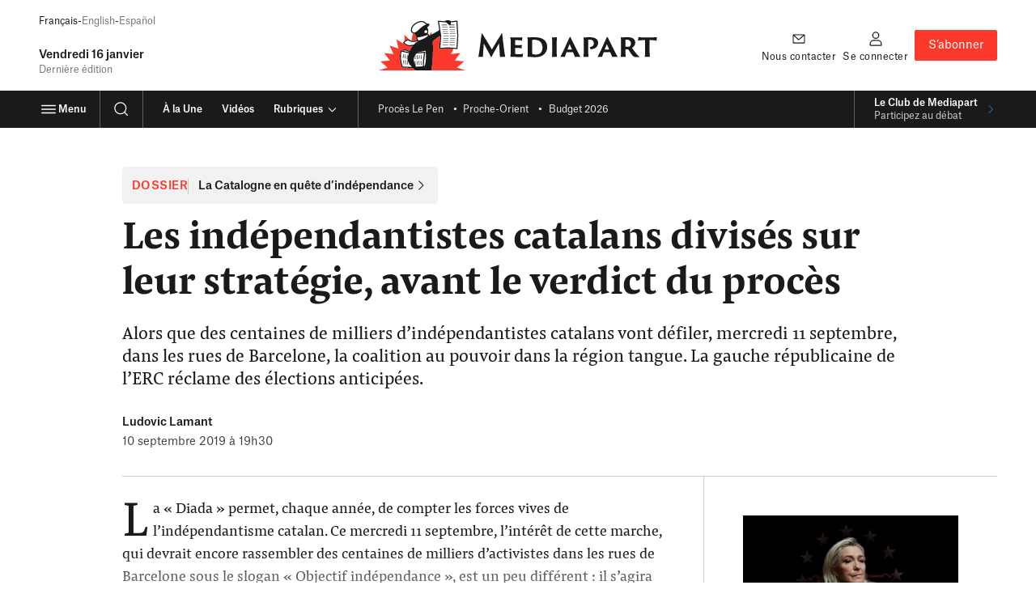

--- FILE ---
content_type: application/javascript
request_url: https://www.mediapart.fr/assets/build/default/front/nouvelle_formule/js/vendors.f4ea60fdad8a96e7.js
body_size: 81736
content:
(self.webpackChunk=self.webpackChunk||[]).push([[96],{211:(X,P)=>{"use strict";Object.defineProperty(P,"__esModule",{value:!0}),P.default={BUFFERING:3,ENDED:0,PAUSED:2,PLAYING:1,UNSTARTED:-1,VIDEO_CUED:5},X.exports=P.default},489:(X,P,C)=>{var T,f;(function(h){T=h,f=typeof T=="function"?T.call(P,C,P,X):T,f!==void 0&&(X.exports=f)})(function(){var h="xPYMx",u={},A=function(B){var U=document.createEvent("Event");U.initEvent("pym:"+B,!0,!0),document.dispatchEvent(U)},F=function(B){var U=new RegExp("[\\?&]"+B.replace(/[\[]/,"\\[").replace(/[\]]/,"\\]")+"=([^&#]*)"),Y=U.exec(location.search);return Y===null?"":decodeURIComponent(Y[1].replace(/\+/g," "))},D=function(B,U){if(!(U.xdomain!=="*"&&!B.origin.match(new RegExp(U.xdomain+"$")))&&typeof B.data=="string")return!0},S=function(B){var U=/^(?:(?:https?|mailto|ftp):|[^&:/?#]*(?:[/?#]|$))/gi;if(B.match(U))return!0},a=function(B,U,Y){var d=["pym",B,U,Y];return d.join(h)},c=function(B){var U=["pym",B,"(\\S+)","(.*)"];return new RegExp("^"+U.join(h)+"$")},b=Date.now||function(){return new Date().getTime()},w=function(B,U,Y){var d,g,p,I=null,z=0;Y||(Y={});var y=function(){z=Y.leading===!1?0:b(),I=null,p=B.apply(d,g),I||(d=g=null)};return function(){var m=b();!z&&Y.leading===!1&&(z=m);var N=U-(m-z);return d=this,g=arguments,N<=0||N>U?(I&&(clearTimeout(I),I=null),z=m,p=B.apply(d,g),I||(d=g=null)):!I&&Y.trailing!==!1&&(I=setTimeout(y,N)),p}},H=function(){for(var B=u.autoInitInstances.length,U=B-1;U>=0;U--){var Y=u.autoInitInstances[U];Y.el.getElementsByTagName("iframe").length&&Y.el.getElementsByTagName("iframe")[0].contentWindow||u.autoInitInstances.splice(U,1)}};return u.autoInitInstances=[],u.autoInit=function(B){var U=document.querySelectorAll("[data-pym-src]:not([data-pym-auto-initialized])"),Y=U.length;H();for(var d=0;d<Y;++d){var g=U[d];g.setAttribute("data-pym-auto-initialized",""),g.id===""&&(g.id="pym-"+d+"-"+Math.random().toString(36).substr(2,5));var p=g.getAttribute("data-pym-src"),I={xdomain:"string",title:"string",name:"string",id:"string",sandbox:"string",allowfullscreen:"boolean",parenturlparam:"string",parenturlvalue:"string",optionalparams:"boolean",trackscroll:"boolean",scrollwait:"number"},z={};for(var y in I)if(g.getAttribute("data-pym-"+y)!==null)switch(I[y]){case"boolean":z[y]=g.getAttribute("data-pym-"+y)!=="false";break;case"string":z[y]=g.getAttribute("data-pym-"+y);break;case"number":var m=Number(g.getAttribute("data-pym-"+y));isNaN(m)||(z[y]=m);break;default:console.err("unrecognized attribute type")}var N=new u.Parent(g.id,p,z);u.autoInitInstances.push(N)}return B||A("pym-initialized"),u.autoInitInstances},u.Parent=function(B,U,Y){this.id=B,this.url=U,this.el=document.getElementById(B),this.iframe=null,this.settings={xdomain:"*",optionalparams:!0,parenturlparam:"parentUrl",parenturlvalue:window.location.href,trackscroll:!1,scrollwait:100},this.messageRegex=c(this.id),this.messageHandlers={},Y=Y||{},this._constructIframe=function(){var g=this.el.offsetWidth.toString();this.iframe=document.createElement("iframe");var p="",I=this.url.indexOf("#");for(I>-1&&(p=this.url.substring(I,this.url.length),this.url=this.url.substring(0,I)),this.url.indexOf("?")<0?this.url+="?":this.url+="&",this.iframe.src=this.url+"initialWidth="+g+"&childId="+this.id,this.settings.optionalparams&&(this.iframe.src+="&parentTitle="+encodeURIComponent(document.title),this.iframe.src+="&"+this.settings.parenturlparam+"="+encodeURIComponent(this.settings.parenturlvalue)),this.iframe.src+=p,this.iframe.setAttribute("width","100%"),this.iframe.setAttribute("scrolling","no"),this.iframe.setAttribute("marginheight","0"),this.iframe.setAttribute("frameborder","0"),this.settings.title&&this.iframe.setAttribute("title",this.settings.title),this.settings.allowfullscreen!==void 0&&this.settings.allowfullscreen!==!1&&this.iframe.setAttribute("allowfullscreen",""),this.settings.sandbox!==void 0&&typeof this.settings.sandbox=="string"&&this.iframe.setAttribute("sandbox",this.settings.sandbox),this.settings.id&&(document.getElementById(this.settings.id)||this.iframe.setAttribute("id",this.settings.id)),this.settings.name&&this.iframe.setAttribute("name",this.settings.name);this.el.firstChild;)this.el.removeChild(this.el.firstChild);this.el.appendChild(this.iframe),window.addEventListener("resize",this._onResize),this.settings.trackscroll&&window.addEventListener("scroll",this._throttleOnScroll)},this._onResize=function(){this.sendWidth(),this.settings.trackscroll&&this.sendViewportAndIFramePosition()}.bind(this),this._onScroll=function(){this.sendViewportAndIFramePosition()}.bind(this),this._fire=function(g,p){if(g in this.messageHandlers)for(var I=0;I<this.messageHandlers[g].length;I++)this.messageHandlers[g][I].call(this,p)},this.remove=function(){window.removeEventListener("message",this._processMessage),window.removeEventListener("resize",this._onResize),this.el.removeChild(this.iframe),H()},this._processMessage=function(g){if(D(g,this.settings)&&typeof g.data=="string"){var p=g.data.match(this.messageRegex);if(!p||p.length!==3)return!1;var I=p[1],z=p[2];this._fire(I,z)}}.bind(this),this._onHeightMessage=function(g){var p=parseInt(g);this.iframe.setAttribute("height",p+"px")},this._onNavigateToMessage=function(g){S(g)&&(document.location.href=g)},this._onScrollToChildPosMessage=function(g){var p=document.getElementById(this.id).getBoundingClientRect().top+window.pageYOffset,I=p+parseInt(g);window.scrollTo(0,I)},this.onMessage=function(g,p){g in this.messageHandlers||(this.messageHandlers[g]=[]),this.messageHandlers[g].push(p)},this.sendMessage=function(g,p){this.el.getElementsByTagName("iframe").length&&(this.el.getElementsByTagName("iframe")[0].contentWindow?this.el.getElementsByTagName("iframe")[0].contentWindow.postMessage(a(this.id,g,p),"*"):this.remove())},this.sendWidth=function(){var g=this.el.offsetWidth.toString();this.sendMessage("width",g)},this.sendViewportAndIFramePosition=function(){var g=this.iframe.getBoundingClientRect(),p=window.innerWidth||document.documentElement.clientWidth,I=window.innerHeight||document.documentElement.clientHeight,z=p+" "+I;z+=" "+g.top+" "+g.left,z+=" "+g.bottom+" "+g.right,this.sendMessage("viewport-iframe-position",z)};for(var d in Y)this.settings[d]=Y[d];return this._throttleOnScroll=w(this._onScroll.bind(this),this.settings.scrollwait),this.onMessage("height",this._onHeightMessage),this.onMessage("navigateTo",this._onNavigateToMessage),this.onMessage("scrollToChildPos",this._onScrollToChildPosMessage),this.onMessage("parentPositionInfo",this.sendViewportAndIFramePosition),window.addEventListener("message",this._processMessage,!1),this._constructIframe(),this},u.Child=function(B){this.parentWidth=null,this.id=null,this.parentTitle=null,this.parentUrl=null,this.settings={renderCallback:null,xdomain:"*",polling:0,parenturlparam:"parentUrl"},this.timerId=null,this.messageRegex=null,this.messageHandlers={},B=B||{},this.onMessage=function(g,p){g in this.messageHandlers||(this.messageHandlers[g]=[]),this.messageHandlers[g].push(p)},this._fire=function(g,p){if(g in this.messageHandlers)for(var I=0;I<this.messageHandlers[g].length;I++)this.messageHandlers[g][I].call(this,p)},this._processMessage=function(g){if(D(g,this.settings)&&typeof g.data=="string"){var p=g.data.match(this.messageRegex);if(!(!p||p.length!==3)){var I=p[1],z=p[2];this._fire(I,z)}}}.bind(this),this._onWidthMessage=function(g){var p=parseInt(g);p!==this.parentWidth&&(this.parentWidth=p,this.settings.renderCallback&&this.settings.renderCallback(p),this.sendHeight())},this.sendMessage=function(g,p){window.parent.postMessage(a(this.id,g,p),"*")},this.sendHeight=function(){var g=document.getElementsByTagName("body")[0].offsetHeight.toString();return this.sendMessage("height",g),g}.bind(this),this.getParentPositionInfo=function(){this.sendMessage("parentPositionInfo")},this.scrollParentTo=function(g){this.sendMessage("navigateTo","#"+g)},this.navigateParentTo=function(g){this.sendMessage("navigateTo",g)},this.scrollParentToChildEl=function(g){var p=document.getElementById(g).getBoundingClientRect().top+window.pageYOffset;this.scrollParentToChildPos(p)},this.scrollParentToChildPos=function(g){this.sendMessage("scrollToChildPos",g.toString())};var U=function(g){var p=document.getElementsByTagName("html")[0],I,z=p.className;try{window.self!==window.top?I="embedded":I="not-embedded"}catch{I="embedded"}z.indexOf(I)<0&&(p.className=z?z+" "+I:I,g&&g(I),A("marked-embedded"))};this.remove=function(){window.removeEventListener("message",this._processMessage),this.timerId&&clearInterval(this.timerId)};for(var Y in B)this.settings[Y]=B[Y];this.id=F("childId")||B.id,this.messageRegex=new RegExp("^pym"+h+this.id+h+"(\\S+)"+h+"(.*)$");var d=parseInt(F("initialWidth"));return this.parentUrl=F(this.settings.parenturlparam),this.parentTitle=F("parentTitle"),this.onMessage("width",this._onWidthMessage),window.addEventListener("message",this._processMessage,!1),this.settings.renderCallback&&this.settings.renderCallback(d),this.sendHeight(),this.settings.polling&&(this.timerId=window.setInterval(this.sendHeight,this.settings.polling)),U(B.onMarkedEmbeddedStatus),this},typeof document<"u"&&u.autoInit(!0),u})},906:(X,P)=>{"use strict";Object.defineProperty(P,"__esModule",{value:!0}),P.default=["ready","stateChange","playbackQualityChange","playbackRateChange","error","apiChange","volumeChange"],X.exports=P.default},1056:X=>{X.exports=P;function P(C,T){var f,h=null;try{f=JSON.parse(C,T)}catch(u){h=u}return[h,f]}},1375:X=>{"use strict";X.exports=`<svg xmlns="http://www.w3.org/2000/svg" viewBox="0 0 32 32">
  <path fill-rule="evenodd" d="M20 12V8a4 4 0 0 0-8 0v4h8Zm2 0V8a6 6 0 0 0-12 0v4H6a2 2 0 0 0-2 2v14a2 2 0 0 0 2 2h20a2 2 0 0 0 2-2V14a2 2 0 0 0-2-2h-4ZM6 14v14h20V14H6Zm9 4a1 1 0 1 1 2 0v6a1 1 0 1 1-2 0v-6Z" clip-rule="evenodd"/>
</svg>
`},1850:(X,P,C)=>{"use strict";C.d(P,{A:()=>f});var T=function(u){var A=[],F=null,D=function(){for(var a=arguments.length,c=new Array(a),b=0;b<a;b++)c[b]=arguments[b];A=c,!F&&(F=requestAnimationFrame(function(){F=null,u.apply(void 0,A)}))};return D.cancel=function(){F&&(cancelAnimationFrame(F),F=null)},D};const f=T},2269:X=>{var P="auto",C={"":!0,lr:!0,rl:!0},T={start:!0,middle:!0,end:!0,left:!0,right:!0};function f(F){if(typeof F!="string")return!1;var D=C[F.toLowerCase()];return D?F.toLowerCase():!1}function h(F){if(typeof F!="string")return!1;var D=T[F.toLowerCase()];return D?F.toLowerCase():!1}function u(F){for(var D=1;D<arguments.length;D++){var S=arguments[D];for(var a in S)F[a]=S[a]}return F}function A(F,D,S){var a=this,c=/MSIE\s8\.0/.test(navigator.userAgent),b={};c?a=document.createElement("custom"):b.enumerable=!0,a.hasBeenReset=!1;var w="",H=!1,B=F,U=D,Y=S,d=null,g="",p=!0,I="auto",z="start",y=50,m="middle",N=50,$="middle";if(Object.defineProperty(a,"id",u({},b,{get:function(){return w},set:function(W){w=""+W}})),Object.defineProperty(a,"pauseOnExit",u({},b,{get:function(){return H},set:function(W){H=!!W}})),Object.defineProperty(a,"startTime",u({},b,{get:function(){return B},set:function(W){if(typeof W!="number")throw new TypeError("Start time must be set to a number.");B=W,this.hasBeenReset=!0}})),Object.defineProperty(a,"endTime",u({},b,{get:function(){return U},set:function(W){if(typeof W!="number")throw new TypeError("End time must be set to a number.");U=W,this.hasBeenReset=!0}})),Object.defineProperty(a,"text",u({},b,{get:function(){return Y},set:function(W){Y=""+W,this.hasBeenReset=!0}})),Object.defineProperty(a,"region",u({},b,{get:function(){return d},set:function(W){d=W,this.hasBeenReset=!0}})),Object.defineProperty(a,"vertical",u({},b,{get:function(){return g},set:function(W){var oe=f(W);if(oe===!1)throw new SyntaxError("An invalid or illegal string was specified.");g=oe,this.hasBeenReset=!0}})),Object.defineProperty(a,"snapToLines",u({},b,{get:function(){return p},set:function(W){p=!!W,this.hasBeenReset=!0}})),Object.defineProperty(a,"line",u({},b,{get:function(){return I},set:function(W){if(typeof W!="number"&&W!==P)throw new SyntaxError("An invalid number or illegal string was specified.");I=W,this.hasBeenReset=!0}})),Object.defineProperty(a,"lineAlign",u({},b,{get:function(){return z},set:function(W){var oe=h(W);if(!oe)throw new SyntaxError("An invalid or illegal string was specified.");z=oe,this.hasBeenReset=!0}})),Object.defineProperty(a,"position",u({},b,{get:function(){return y},set:function(W){if(W<0||W>100)throw new Error("Position must be between 0 and 100.");y=W,this.hasBeenReset=!0}})),Object.defineProperty(a,"positionAlign",u({},b,{get:function(){return m},set:function(W){var oe=h(W);if(!oe)throw new SyntaxError("An invalid or illegal string was specified.");m=oe,this.hasBeenReset=!0}})),Object.defineProperty(a,"size",u({},b,{get:function(){return N},set:function(W){if(W<0||W>100)throw new Error("Size must be between 0 and 100.");N=W,this.hasBeenReset=!0}})),Object.defineProperty(a,"align",u({},b,{get:function(){return $},set:function(W){var oe=h(W);if(!oe)throw new SyntaxError("An invalid or illegal string was specified.");$=oe,this.hasBeenReset=!0}})),a.displayState=void 0,c)return a}A.prototype.getCueAsHTML=function(){return WebVTT.convertCueToDOMTree(window,this.text)},X.exports=A},2553:(X,P,C)=>{var T;typeof window<"u"?T=window:typeof C.g<"u"?T=C.g:typeof self<"u"?T=self:T={},X.exports=T},2708:(X,P,C)=>{function T(i){return i&&typeof i=="object"&&"default"in i?i.default:i}var f=T(C(2553)),h=T(C(6124)),u=T(C(8568)),A=T(C(1056)),F=T(C(8852)),D=T(C(4279)),S="6.13.0",a=f.navigator&&f.navigator.userAgent||"",c=/AppleWebKit\/([\d.]+)/i.exec(a),b=c?parseFloat(c.pop()):null,w=/iPad/i.test(a),H=/iPhone/i.test(a)&&!w,B=/iPod/i.test(a),U=H||w||B,Y=function(){var i=a.match(/OS (\d+)_/i);return i&&i[1]?i[1]:null}(),d=/Android/i.test(a),g=function(){var i=a.match(/Android (\d+)(?:\.(\d+))?(?:\.(\d+))*/i);if(!i)return null;var t=i[1]&&parseFloat(i[1]),r=i[2]&&parseFloat(i[2]);return t&&r?parseFloat(i[1]+"."+i[2]):t||null}(),p=d&&/webkit/i.test(a)&&g<2.3,I=d&&g<5&&b<537,z=/Firefox/i.test(a),y=/Edge/i.test(a),m=!y&&(/Chrome/i.test(a)||/CriOS/i.test(a)),N=function(){var i=a.match(/(Chrome|CriOS)\/(\d+)/);return i&&i[2]?parseFloat(i[2]):null}(),$=/MSIE\s8\.0/.test(a),W=function(){var i=/MSIE\s(\d+)\.\d/.exec(a),t=i&&parseFloat(i[1]);return!t&&/Trident\/7.0/i.test(a)&&/rv:11.0/.test(a)&&(t=11),t}(),oe=/Safari/i.test(a)&&!m&&!d&&!y,J=(oe||U)&&!m,ce=Ae()&&("ontouchstart"in f||f.navigator.maxTouchPoints||f.DocumentTouch&&f.document instanceof f.DocumentTouch),Q=Ae()&&"backgroundSize"in f.document.createElement("video").style,ae=(Object.freeze||Object)({IS_IPAD:w,IS_IPHONE:H,IS_IPOD:B,IS_IOS:U,IOS_VERSION:Y,IS_ANDROID:d,ANDROID_VERSION:g,IS_OLD_ANDROID:p,IS_NATIVE_ANDROID:I,IS_FIREFOX:z,IS_EDGE:y,IS_CHROME:m,CHROME_VERSION:N,IS_IE8:$,IE_VERSION:W,IS_SAFARI:oe,IS_ANY_SAFARI:J,TOUCH_ENABLED:ce,BACKGROUND_SIZE_SUPPORTED:Q}),ie=typeof Symbol=="function"&&typeof Symbol.iterator=="symbol"?function(i){return typeof i}:function(i){return i&&typeof Symbol=="function"&&i.constructor===Symbol&&i!==Symbol.prototype?"symbol":typeof i},M=function(i,t){if(!(i instanceof t))throw new TypeError("Cannot call a class as a function")},V=function(i,t){if(typeof t!="function"&&t!==null)throw new TypeError("Super expression must either be null or a function, not "+typeof t);i.prototype=Object.create(t&&t.prototype,{constructor:{value:i,enumerable:!1,writable:!0,configurable:!0}}),t&&(Object.setPrototypeOf?Object.setPrototypeOf(i,t):i.__proto__=t)},j=function(i,t){if(!i)throw new ReferenceError("this hasn't been initialised - super() hasn't been called");return t&&(typeof t=="object"||typeof t=="function")?t:i},ge=function(i,t){return i.raw=t,i},ke=Object.prototype.toString,L=function(t){return q(t)?Object.keys(t):[]};function E(i,t){L(i).forEach(function(r){return t(i[r],r)})}function k(i,t){var r=arguments.length>2&&arguments[2]!==void 0?arguments[2]:0;return L(i).reduce(function(e,n){return t(e,i[n],n)},r)}function O(i){for(var t=arguments.length,r=Array(t>1?t-1:0),e=1;e<t;e++)r[e-1]=arguments[e];return Object.assign?Object.assign.apply(Object,[i].concat(r)):(r.forEach(function(n){n&&E(n,function(s,o){i[o]=s})}),i)}function q(i){return!!i&&(typeof i>"u"?"undefined":ie(i))==="object"}function ne(i){return q(i)&&ke.call(i)==="[object Object]"&&i.constructor===Object}var se=[],fe=function(t,r){return function(e,n,s,o){var l=r.levels[n],v=new RegExp("^("+l+")$");if(e!=="log"&&s.unshift(e.toUpperCase()+":"),s.unshift(t+":"),se&&se.push([].concat(s)),!!f.console){var _=f.console[e];!_&&e==="debug"&&(_=f.console.info||f.console.log),!(!_||!l||!v.test(e))&&(o&&(s=s.map(function(x){if(q(x)||Array.isArray(x))try{return JSON.stringify(x)}catch{return String(x)}return String(x)}).join(" ")),_.apply?_[Array.isArray(s)?"apply":"call"](f.console,s):_(s))}}};function Te(i){var t="info",r=void 0,e=function n(){for(var s=n.stringify||W&&W<11,o=arguments.length,l=Array(o),v=0;v<o;v++)l[v]=arguments[v];r("log",t,l,s)};return r=fe(i,e),e.createLogger=function(n){return Te(i+": "+n)},e.levels={all:"debug|log|warn|error",off:"",debug:"debug|log|warn|error",info:"log|warn|error",warn:"warn|error",error:"error",DEFAULT:t},e.level=function(n){if(typeof n=="string"){if(!e.levels.hasOwnProperty(n))throw new Error('"'+n+'" in not a valid log level');t=n}return t},e.history=function(){return se?[].concat(se):[]},e.history.filter=function(n){return(se||[]).filter(function(s){return new RegExp(".*"+n+".*").test(s[0])})},e.history.clear=function(){se&&(se.length=0)},e.history.disable=function(){se!==null&&(se.length=0,se=null)},e.history.enable=function(){se===null&&(se=[])},e.error=function(){for(var n=arguments.length,s=Array(n),o=0;o<n;o++)s[o]=arguments[o];return r("error",t,s)},e.warn=function(){for(var n=arguments.length,s=Array(n),o=0;o<n;o++)s[o]=arguments[o];return r("warn",t,s)},e.debug=function(){for(var n=arguments.length,s=Array(n),o=0;o<n;o++)s[o]=arguments[o];return r("debug",t,s)},e}var ee=Te("VIDEOJS"),Se=ee.createLogger;function Pe(i,t){if(!i||!t)return"";if(typeof f.getComputedStyle=="function"){var r=f.getComputedStyle(i);return r?r[t]:""}return i.currentStyle[t]||""}var we=ge([`Setting attributes in the second argument of createEl()
                has been deprecated. Use the third argument instead.
                createEl(type, properties, attributes). Attempting to set `," to ","."],[`Setting attributes in the second argument of createEl()
                has been deprecated. Use the third argument instead.
                createEl(type, properties, attributes). Attempting to set `," to ","."]);function Ke(i){return typeof i=="string"&&/\S/.test(i)}function Xe(i){if(/\s/.test(i))throw new Error("class has illegal whitespace characters")}function rt(i){return new RegExp("(^|\\s)"+i+"($|\\s)")}function Ae(){return h===f.document&&typeof h.createElement<"u"}function Ue(i){return q(i)&&i.nodeType===1}function de(){try{return f.parent!==f.self}catch{return!0}}function le(i){return function(t,r){if(!Ke(t))return h[i](null);Ke(r)&&(r=h.querySelector(r));var e=Ue(r)?r:h;return e[i]&&e[i](t)}}function re(){var i=arguments.length>0&&arguments[0]!==void 0?arguments[0]:"div",t=arguments.length>1&&arguments[1]!==void 0?arguments[1]:{},r=arguments.length>2&&arguments[2]!==void 0?arguments[2]:{},e=arguments[3],n=h.createElement(i);return Object.getOwnPropertyNames(t).forEach(function(s){var o=t[s];s.indexOf("aria-")!==-1||s==="role"||s==="type"?(ee.warn(u(we,s,o)),n.setAttribute(s,o)):s==="textContent"?he(n,o):n[s]=o}),Object.getOwnPropertyNames(r).forEach(function(s){n.setAttribute(s,r[s])}),e&&Gt(n,e),n}function he(i,t){return typeof i.textContent>"u"?i.innerText=t:i.textContent=t,i}function ve(i,t){t.firstChild?t.insertBefore(i,t.firstChild):t.appendChild(i)}function ye(i,t){return Xe(t),i.classList?i.classList.contains(t):rt(t).test(i.className)}function _e(i,t){return i.classList?i.classList.add(t):ye(i,t)||(i.className=(i.className+" "+t).trim()),i}function Me(i,t){return i.classList?i.classList.remove(t):(Xe(t),i.className=i.className.split(/\s+/).filter(function(r){return r!==t}).join(" ")),i}function Be(i,t,r){var e=ye(i,t);if(typeof r=="function"&&(r=r(i,t)),typeof r!="boolean"&&(r=!e),r!==e)return r?_e(i,t):Me(i,t),i}function Yt(i,t){Object.getOwnPropertyNames(t).forEach(function(r){var e=t[r];e===null||typeof e>"u"||e===!1?i.removeAttribute(r):i.setAttribute(r,e===!0?"":e)})}function Ve(i){var t={},r=",autoplay,controls,playsinline,loop,muted,default,defaultMuted,";if(i&&i.attributes&&i.attributes.length>0)for(var e=i.attributes,n=e.length-1;n>=0;n--){var s=e[n].name,o=e[n].value;(typeof i[s]=="boolean"||r.indexOf(","+s+",")!==-1)&&(o=o!==null),t[s]=o}return t}function Pt(i,t){return i.getAttribute(t)}function vt(i,t,r){i.setAttribute(t,r)}function At(i,t){i.removeAttribute(t)}function Hr(){h.body.focus(),h.onselectstart=function(){return!1}}function Wr(){h.onselectstart=function(){return!0}}function gt(i){if(i&&i.getBoundingClientRect&&i.parentNode){var t=i.getBoundingClientRect(),r={};return["bottom","height","left","right","top","width"].forEach(function(e){t[e]!==void 0&&(r[e]=t[e])}),r.height||(r.height=parseFloat(Pe(i,"height"))),r.width||(r.width=parseFloat(Pe(i,"width"))),r}}function Ur(i){var t=void 0;if(i.getBoundingClientRect&&i.parentNode&&(t=i.getBoundingClientRect()),!t)return{left:0,top:0};var r=h.documentElement,e=h.body,n=r.clientLeft||e.clientLeft||0,s=f.pageXOffset||e.scrollLeft,o=t.left+s-n,l=r.clientTop||e.clientTop||0,v=f.pageYOffset||e.scrollTop,_=t.top+v-l;return{left:Math.round(o),top:Math.round(_)}}function Kt(i,t){var r={},e=Ur(i),n=i.offsetWidth,s=i.offsetHeight,o=e.top,l=e.left,v=t.pageY,_=t.pageX;return t.changedTouches&&(_=t.changedTouches[0].pageX,v=t.changedTouches[0].pageY),r.y=Math.max(0,Math.min(1,(o-v+s)/s)),r.x=Math.max(0,Math.min(1,(_-l)/n)),r}function $r(i){return q(i)&&i.nodeType===3}function Xt(i){for(;i.firstChild;)i.removeChild(i.firstChild);return i}function zr(i){return typeof i=="function"&&(i=i()),(Array.isArray(i)?i:[i]).map(function(t){if(typeof t=="function"&&(t=t()),Ue(t)||$r(t))return t;if(typeof t=="string"&&/\S/.test(t))return h.createTextNode(t)}).filter(function(t){return t})}function Gt(i,t){return zr(t).forEach(function(r){return i.appendChild(r)}),i}function qr(i,t){return Gt(Xt(i),t)}function nt(i){return i.button===void 0&&i.buttons===void 0||i.button===0&&i.buttons===void 0||W===9?!0:!(i.button!==0||i.buttons!==1)}var qe=le("querySelector"),Yr=le("querySelectorAll"),Kr=(Object.freeze||Object)({isReal:Ae,isEl:Ue,isInFrame:de,createEl:re,textContent:he,prependTo:ve,hasClass:ye,addClass:_e,removeClass:Me,toggleClass:Be,setAttributes:Yt,getAttributes:Ve,getAttribute:Pt,setAttribute:vt,removeAttribute:At,blockTextSelection:Hr,unblockTextSelection:Wr,getBoundingClientRect:gt,findPosition:Ur,getPointerPosition:Kt,isTextNode:$r,emptyEl:Xt,normalizeContent:zr,appendContent:Gt,insertContent:qr,isSingleLeftClick:nt,$:qe,$$:Yr}),ui=1;function Ge(){return ui++}var mt={},Je="vdata"+new Date().getTime();function yt(i){var t=i[Je];return t||(t=i[Je]=Ge()),mt[t]||(mt[t]={}),mt[t]}function Xr(i){var t=i[Je];return t?!!Object.getOwnPropertyNames(mt[t]).length:!1}function Gr(i){var t=i[Je];if(t){delete mt[t];try{delete i[Je]}catch{i.removeAttribute?i.removeAttribute(Je):i[Je]=null}}}function Jr(i,t){var r=yt(i);r.handlers[t].length===0&&(delete r.handlers[t],i.removeEventListener?i.removeEventListener(t,r.dispatcher,!1):i.detachEvent&&i.detachEvent("on"+t,r.dispatcher)),Object.getOwnPropertyNames(r.handlers).length<=0&&(delete r.handlers,delete r.dispatcher,delete r.disabled),Object.getOwnPropertyNames(r).length===0&&Gr(i)}function Jt(i,t,r,e){r.forEach(function(n){i(t,n,e)})}function Ot(i){function t(){return!0}function r(){return!1}if(!i||!i.isPropagationStopped){var e=i||f.event;i={};for(var n in e)n!=="layerX"&&n!=="layerY"&&n!=="keyLocation"&&n!=="webkitMovementX"&&n!=="webkitMovementY"&&(n==="returnValue"&&e.preventDefault||(i[n]=e[n]));if(i.target||(i.target=i.srcElement||h),i.relatedTarget||(i.relatedTarget=i.fromElement===i.target?i.toElement:i.fromElement),i.preventDefault=function(){e.preventDefault&&e.preventDefault(),i.returnValue=!1,e.returnValue=!1,i.defaultPrevented=!0},i.defaultPrevented=!1,i.stopPropagation=function(){e.stopPropagation&&e.stopPropagation(),i.cancelBubble=!0,e.cancelBubble=!0,i.isPropagationStopped=t},i.isPropagationStopped=r,i.stopImmediatePropagation=function(){e.stopImmediatePropagation&&e.stopImmediatePropagation(),i.isImmediatePropagationStopped=t,i.stopPropagation()},i.isImmediatePropagationStopped=r,i.clientX!==null&&i.clientX!==void 0){var s=h.documentElement,o=h.body;i.pageX=i.clientX+(s&&s.scrollLeft||o&&o.scrollLeft||0)-(s&&s.clientLeft||o&&o.clientLeft||0),i.pageY=i.clientY+(s&&s.scrollTop||o&&o.scrollTop||0)-(s&&s.clientTop||o&&o.clientTop||0)}i.which=i.charCode||i.keyCode,i.button!==null&&i.button!==void 0&&(i.button=i.button&1?0:i.button&4?1:i.button&2?2:0)}return i}var Qr=!1;(function(){try{var i=Object.defineProperty({},"passive",{get:function(){Qr=!0}});f.addEventListener("test",null,i),f.removeEventListener("test",null,i)}catch{}})();var ci=["touchstart","touchmove"];function He(i,t,r){if(Array.isArray(t))return Jt(He,i,t,r);var e=yt(i);if(e.handlers||(e.handlers={}),e.handlers[t]||(e.handlers[t]=[]),r.guid||(r.guid=Ge()),e.handlers[t].push(r),e.dispatcher||(e.disabled=!1,e.dispatcher=function(s,o){if(!e.disabled){s=Ot(s);var l=e.handlers[s.type];if(l)for(var v=l.slice(0),_=0,x=v.length;_<x&&!s.isImmediatePropagationStopped();_++)try{v[_].call(i,s,o)}catch(R){ee.error(R)}}}),e.handlers[t].length===1)if(i.addEventListener){var n=!1;Qr&&ci.indexOf(t)>-1&&(n={passive:!0}),i.addEventListener(t,e.dispatcher,n)}else i.attachEvent&&i.attachEvent("on"+t,e.dispatcher)}function Re(i,t,r){if(Xr(i)){var e=yt(i);if(e.handlers){if(Array.isArray(t))return Jt(Re,i,t,r);var n=function(_,x){e.handlers[x]=[],Jr(_,x)};if(t===void 0){for(var s in e.handlers)Object.prototype.hasOwnProperty.call(e.handlers||{},s)&&n(i,s);return}var o=e.handlers[t];if(o){if(!r){n(i,t);return}if(r.guid)for(var l=0;l<o.length;l++)o[l].guid===r.guid&&o.splice(l--,1);Jr(i,t)}}}}function it(i,t,r){var e=Xr(i)?yt(i):{},n=i.parentNode||i.ownerDocument;if(typeof t=="string"?t={type:t,target:i}:t.target||(t.target=i),t=Ot(t),e.dispatcher&&e.dispatcher.call(i,t,r),n&&!t.isPropagationStopped()&&t.bubbles===!0)it.call(null,n,t,r);else if(!n&&!t.defaultPrevented){var s=yt(t.target);t.target[t.type]&&(s.disabled=!0,typeof t.target[t.type]=="function"&&t.target[t.type](),s.disabled=!1)}return!t.defaultPrevented}function bt(i,t,r){if(Array.isArray(t))return Jt(bt,i,t,r);var e=function n(){Re(i,t,n),r.apply(this,arguments)};e.guid=r.guid=r.guid||Ge(),He(i,t,e)}var hi=(Object.freeze||Object)({fixEvent:Ot,on:He,off:Re,trigger:it,one:bt}),Qt=!1,Zt=void 0,fi=function(){if(!(!Ae()||Zt.options.autoSetup===!1)){var t=h.getElementsByTagName("video"),r=h.getElementsByTagName("audio"),e=h.getElementsByTagName("video-js"),n=[];if(t&&t.length>0)for(var s=0,o=t.length;s<o;s++)n.push(t[s]);if(r&&r.length>0)for(var l=0,v=r.length;l<v;l++)n.push(r[l]);if(e&&e.length>0)for(var _=0,x=e.length;_<x;_++)n.push(e[_]);if(n&&n.length>0)for(var R=0,G=n.length;R<G;R++){var ue=n[R];if(ue&&ue.getAttribute){if(ue.player===void 0){var me=ue.getAttribute("data-setup");me!==null&&Zt(ue)}}else{er(1);break}}else Qt||er(1)}};function er(i,t){t&&(Zt=t),f.setTimeout(fi,i)}Ae()&&h.readyState==="complete"?Qt=!0:bt(f,"load",function(){Qt=!0});var Zr=function(t){var r=h.createElement("style");return r.className=t,r},en=function(t,r){t.styleSheet?t.styleSheet.cssText=r:t.textContent=r},pe=function(t,r,e){r.guid||(r.guid=Ge());var n=function(){return r.apply(t,arguments)};return n.guid=e?e+"_"+r.guid:r.guid,n},st=function(t,r){var e=Date.now(),n=function(){var o=Date.now();o-e>=r&&(t.apply(void 0,arguments),e=o)};return n},di=function(t,r,e){var n=arguments.length>3&&arguments[3]!==void 0?arguments[3]:f,s=void 0,o=function(){n.clearTimeout(s),s=null},l=function(){var _=this,x=arguments,R=function(){s=null,R=null,e||t.apply(_,x)};!s&&e&&t.apply(_,x),n.clearTimeout(s),s=n.setTimeout(R,r)};return l.cancel=o,l},Oe=function(){};Oe.prototype.allowedEvents_={},Oe.prototype.on=function(i,t){var r=this.addEventListener;this.addEventListener=function(){},He(this,i,t),this.addEventListener=r},Oe.prototype.addEventListener=Oe.prototype.on,Oe.prototype.off=function(i,t){Re(this,i,t)},Oe.prototype.removeEventListener=Oe.prototype.off,Oe.prototype.one=function(i,t){var r=this.addEventListener;this.addEventListener=function(){},bt(this,i,t),this.addEventListener=r},Oe.prototype.trigger=function(i){var t=i.type||i;typeof i=="string"&&(i={type:t}),i=Ot(i),this.allowedEvents_[t]&&this["on"+t]&&this["on"+t](i),it(this,i)},Oe.prototype.dispatchEvent=Oe.prototype.trigger;var Mt=function(t){return t instanceof Oe||!!t.eventBusEl_&&["on","one","off","trigger"].every(function(r){return typeof t[r]=="function"})},tn=function(t){return typeof t=="string"&&/\S/.test(t)||Array.isArray(t)&&!!t.length},tr=function(t){if(!t.nodeName&&!Mt(t))throw new Error("Invalid target; must be a DOM node or evented object.")},rn=function(t){if(!tn(t))throw new Error("Invalid event type; must be a non-empty string or array.")},nn=function(t){if(typeof t!="function")throw new Error("Invalid listener; must be a function.")},sn=function(t,r){var e=r.length<3||r[0]===t||r[0]===t.eventBusEl_,n=void 0,s=void 0,o=void 0;return e?(n=t.eventBusEl_,r.length>=3&&r.shift(),s=r[0],o=r[1]):(n=r[0],s=r[1],o=r[2]),tr(n),rn(s),nn(o),o=pe(t,o),{isTargetingSelf:e,target:n,type:s,listener:o}},_t=function(t,r,e,n){tr(t),t.nodeName?hi[r](t,e,n):t[r](e,n)},pi={on:function(){for(var t=this,r=arguments.length,e=Array(r),n=0;n<r;n++)e[n]=arguments[n];var s=sn(this,e),o=s.isTargetingSelf,l=s.target,v=s.type,_=s.listener;if(_t(l,"on",v,_),!o){var x=function(){return t.off(l,v,_)};x.guid=_.guid;var R=function(){return t.off("dispose",x)};R.guid=_.guid,_t(this,"on","dispose",x),_t(l,"on","dispose",R)}},one:function(){for(var t=this,r=arguments.length,e=Array(r),n=0;n<r;n++)e[n]=arguments[n];var s=sn(this,e),o=s.isTargetingSelf,l=s.target,v=s.type,_=s.listener;if(o)_t(l,"one",v,_);else{var x=function R(){for(var G=arguments.length,ue=Array(G),me=0;me<G;me++)ue[me]=arguments[me];t.off(l,v,R),_.apply(null,ue)};x.guid=_.guid,_t(l,"one",v,x)}},off:function(t,r,e){if(!t||tn(t))Re(this.eventBusEl_,t,r);else{var n=t,s=r;tr(n),rn(s),nn(e),e=pe(this,e),this.off("dispose",e),n.nodeName?(Re(n,s,e),Re(n,"dispose",e)):Mt(n)&&(n.off(s,e),n.off("dispose",e))}},trigger:function(t,r){return it(this.eventBusEl_,t,r)}};function rr(i){var t=arguments.length>1&&arguments[1]!==void 0?arguments[1]:{},r=t.eventBusKey;if(r){if(!i[r].nodeName)throw new Error('The eventBusKey "'+r+'" does not refer to an element.');i.eventBusEl_=i[r]}else i.eventBusEl_=re("span",{className:"vjs-event-bus"});return O(i,pi),i.on("dispose",function(){i.off(),f.setTimeout(function(){i.eventBusEl_=null},0)}),i}var vi={state:{},setState:function(t){var r=this;typeof t=="function"&&(t=t());var e=void 0;return E(t,function(n,s){r.state[s]!==n&&(e=e||{},e[s]={from:r.state[s],to:n}),r.state[s]=n}),e&&Mt(this)&&this.trigger({changes:e,type:"statechanged"}),e}};function on(i,t){return O(i,vi),i.state=O({},i.state,t),typeof i.handleStateChanged=="function"&&Mt(i)&&i.on("statechanged",i.handleStateChanged),i}function Ce(i){return typeof i!="string"?i:i.charAt(0).toUpperCase()+i.slice(1)}function gi(i,t){return Ce(i)===Ce(t)}function Ee(){for(var i={},t=arguments.length,r=Array(t),e=0;e<t;e++)r[e]=arguments[e];return r.forEach(function(n){n&&E(n,function(s,o){if(!ne(s)){i[o]=s;return}ne(i[o])||(i[o]={}),i[o]=Ee(i[o],s)})}),i}var K=function(){function i(t,r,e){if(M(this,i),!t&&this.play?this.player_=t=this:this.player_=t,this.options_=Ee({},this.options_),r=this.options_=Ee(this.options_,r),this.id_=r.id||r.el&&r.el.id,!this.id_){var n=t&&t.id&&t.id()||"no_player";this.id_=n+"_component_"+Ge()}this.name_=r.name||null,r.el?this.el_=r.el:r.createEl!==!1&&(this.el_=this.createEl()),r.evented!==!1&&rr(this,{eventBusKey:this.el_?"el_":null}),on(this,this.constructor.defaultState),this.children_=[],this.childIndex_={},this.childNameIndex_={},r.initChildren!==!1&&this.initChildren(),this.ready(e),r.reportTouchActivity!==!1&&this.enableTouchActivity()}return i.prototype.dispose=function(){if(this.trigger({type:"dispose",bubbles:!1}),this.children_)for(var r=this.children_.length-1;r>=0;r--)this.children_[r].dispose&&this.children_[r].dispose();this.children_=null,this.childIndex_=null,this.childNameIndex_=null,this.el_&&(this.el_.parentNode&&this.el_.parentNode.removeChild(this.el_),Gr(this.el_),this.el_=null),this.player_=null},i.prototype.player=function(){return this.player_},i.prototype.options=function(r){return ee.warn("this.options() has been deprecated and will be moved to the constructor in 6.0"),r?(this.options_=Ee(this.options_,r),this.options_):this.options_},i.prototype.el=function(){return this.el_},i.prototype.createEl=function(r,e,n){return re(r,e,n)},i.prototype.localize=function(r,e){var n=arguments.length>2&&arguments[2]!==void 0?arguments[2]:r,s=this.player_.language&&this.player_.language(),o=this.player_.languages&&this.player_.languages(),l=o&&o[s],v=s&&s.split("-")[0],_=o&&o[v],x=n;return l&&l[r]?x=l[r]:_&&_[r]&&(x=_[r]),e&&(x=x.replace(/\{(\d+)\}/g,function(R,G){var ue=e[G-1],me=ue;return typeof ue>"u"&&(me=R),me})),x},i.prototype.contentEl=function(){return this.contentEl_||this.el_},i.prototype.id=function(){return this.id_},i.prototype.name=function(){return this.name_},i.prototype.children=function(){return this.children_},i.prototype.getChildById=function(r){return this.childIndex_[r]},i.prototype.getChild=function(r){if(r)return r=Ce(r),this.childNameIndex_[r]},i.prototype.addChild=function(r){var e=arguments.length>1&&arguments[1]!==void 0?arguments[1]:{},n=arguments.length>2&&arguments[2]!==void 0?arguments[2]:this.children_.length,s=void 0,o=void 0;if(typeof r=="string"){o=Ce(r);var l=e.componentClass||o;e.name=o;var v=i.getComponent(l);if(!v)throw new Error("Component "+l+" does not exist");if(typeof v!="function")return null;s=new v(this.player_||this,e)}else s=r;if(this.children_.splice(n,0,s),typeof s.id=="function"&&(this.childIndex_[s.id()]=s),o=o||s.name&&Ce(s.name()),o&&(this.childNameIndex_[o]=s),typeof s.el=="function"&&s.el()){var _=this.contentEl().children,x=_[n]||null;this.contentEl().insertBefore(s.el(),x)}return s},i.prototype.removeChild=function(r){if(typeof r=="string"&&(r=this.getChild(r)),!(!r||!this.children_)){for(var e=!1,n=this.children_.length-1;n>=0;n--)if(this.children_[n]===r){e=!0,this.children_.splice(n,1);break}if(e){this.childIndex_[r.id()]=null,this.childNameIndex_[r.name()]=null;var s=r.el();s&&s.parentNode===this.contentEl()&&this.contentEl().removeChild(r.el())}}},i.prototype.initChildren=function(){var r=this,e=this.options_.children;if(e){var n=this.options_,s=function(_){var x=_.name,R=_.opts;if(n[x]!==void 0&&(R=n[x]),R!==!1){R===!0&&(R={}),R.playerOptions=r.options_.playerOptions;var G=r.addChild(x,R);G&&(r[x]=G)}},o=void 0,l=i.getComponent("Tech");Array.isArray(e)?o=e:o=Object.keys(e),o.concat(Object.keys(this.options_).filter(function(v){return!o.some(function(_){return typeof _=="string"?v===_:v===_.name})})).map(function(v){var _=void 0,x=void 0;return typeof v=="string"?(_=v,x=e[_]||r.options_[_]||{}):(_=v.name,x=v),{name:_,opts:x}}).filter(function(v){var _=i.getComponent(v.opts.componentClass||Ce(v.name));return _&&!l.isTech(_)}).forEach(s)}},i.prototype.buildCSSClass=function(){return""},i.prototype.ready=function(r){var e=arguments.length>1&&arguments[1]!==void 0?arguments[1]:!1;if(r){if(!this.isReady_){this.readyQueue_=this.readyQueue_||[],this.readyQueue_.push(r);return}e?r.call(this):this.setTimeout(r,1)}},i.prototype.triggerReady=function(){this.isReady_=!0,this.setTimeout(function(){var r=this.readyQueue_;this.readyQueue_=[],r&&r.length>0&&r.forEach(function(e){e.call(this)},this),this.trigger("ready")},1)},i.prototype.$=function(r,e){return qe(r,e||this.contentEl())},i.prototype.$$=function(r,e){return Yr(r,e||this.contentEl())},i.prototype.hasClass=function(r){return ye(this.el_,r)},i.prototype.addClass=function(r){_e(this.el_,r)},i.prototype.removeClass=function(r){Me(this.el_,r)},i.prototype.toggleClass=function(r,e){Be(this.el_,r,e)},i.prototype.show=function(){this.removeClass("vjs-hidden")},i.prototype.hide=function(){this.addClass("vjs-hidden")},i.prototype.lockShowing=function(){this.addClass("vjs-lock-showing")},i.prototype.unlockShowing=function(){this.removeClass("vjs-lock-showing")},i.prototype.getAttribute=function(r){return Pt(this.el_,r)},i.prototype.setAttribute=function(r,e){vt(this.el_,r,e)},i.prototype.removeAttribute=function(r){At(this.el_,r)},i.prototype.width=function(r,e){return this.dimension("width",r,e)},i.prototype.height=function(r,e){return this.dimension("height",r,e)},i.prototype.dimensions=function(r,e){this.width(r,!0),this.height(e)},i.prototype.dimension=function(r,e,n){if(e!==void 0){(e===null||e!==e)&&(e=0),(""+e).indexOf("%")!==-1||(""+e).indexOf("px")!==-1?this.el_.style[r]=e:e==="auto"?this.el_.style[r]="":this.el_.style[r]=e+"px",n||this.trigger("componentresize");return}if(!this.el_)return 0;var s=this.el_.style[r],o=s.indexOf("px");return parseInt(o!==-1?s.slice(0,o):this.el_["offset"+Ce(r)],10)},i.prototype.currentDimension=function(r){var e=0;if(r!=="width"&&r!=="height")throw new Error("currentDimension only accepts width or height value");if(typeof f.getComputedStyle=="function"){var n=f.getComputedStyle(this.el_);e=n.getPropertyValue(r)||n[r]}if(e=parseFloat(e),e===0){var s="offset"+Ce(r);e=this.el_[s]}return e},i.prototype.currentDimensions=function(){return{width:this.currentDimension("width"),height:this.currentDimension("height")}},i.prototype.currentWidth=function(){return this.currentDimension("width")},i.prototype.currentHeight=function(){return this.currentDimension("height")},i.prototype.focus=function(){this.el_.focus()},i.prototype.blur=function(){this.el_.blur()},i.prototype.emitTapEvents=function(){var r=0,e=null,n=10,s=200,o=void 0;this.on("touchstart",function(v){v.touches.length===1&&(e={pageX:v.touches[0].pageX,pageY:v.touches[0].pageY},r=new Date().getTime(),o=!0)}),this.on("touchmove",function(v){if(v.touches.length>1)o=!1;else if(e){var _=v.touches[0].pageX-e.pageX,x=v.touches[0].pageY-e.pageY,R=Math.sqrt(_*_+x*x);R>n&&(o=!1)}});var l=function(){o=!1};this.on("touchleave",l),this.on("touchcancel",l),this.on("touchend",function(v){if(e=null,o===!0){var _=new Date().getTime()-r;_<s&&(v.preventDefault(),this.trigger("tap"))}})},i.prototype.enableTouchActivity=function(){if(!(!this.player()||!this.player().reportUserActivity)){var r=pe(this.player(),this.player().reportUserActivity),e=void 0;this.on("touchstart",function(){r(),this.clearInterval(e),e=this.setInterval(r,250)});var n=function(o){r(),this.clearInterval(e)};this.on("touchmove",r),this.on("touchend",n),this.on("touchcancel",n)}},i.prototype.setTimeout=function(r,e){var n=this,s,o;return r=pe(this,r),s=f.setTimeout(function(){n.off("dispose",o),r()},e),o=function(){return n.clearTimeout(s)},o.guid="vjs-timeout-"+s,this.on("dispose",o),s},i.prototype.clearTimeout=function(r){f.clearTimeout(r);var e=function(){};return e.guid="vjs-timeout-"+r,this.off("dispose",e),r},i.prototype.setInterval=function(r,e){var n=this;r=pe(this,r);var s=f.setInterval(r,e),o=function(){return n.clearInterval(s)};return o.guid="vjs-interval-"+s,this.on("dispose",o),s},i.prototype.clearInterval=function(r){f.clearInterval(r);var e=function(){};return e.guid="vjs-interval-"+r,this.off("dispose",e),r},i.prototype.requestAnimationFrame=function(r){var e=this,n,s;return this.supportsRaf_?(r=pe(this,r),n=f.requestAnimationFrame(function(){e.off("dispose",s),r()}),s=function(){return e.cancelAnimationFrame(n)},s.guid="vjs-raf-"+n,this.on("dispose",s),n):this.setTimeout(r,1e3/60)},i.prototype.cancelAnimationFrame=function(r){if(this.supportsRaf_){f.cancelAnimationFrame(r);var e=function(){};return e.guid="vjs-raf-"+r,this.off("dispose",e),r}return this.clearTimeout(r)},i.registerComponent=function(r,e){if(typeof r!="string"||!r)throw new Error('Illegal component name, "'+r+'"; must be a non-empty string.');var n=i.getComponent("Tech"),s=n&&n.isTech(e),o=i===e||i.prototype.isPrototypeOf(e.prototype);if(s||!o){var l=void 0;throw s?l="techs must be registered using Tech.registerTech()":l="must be a Component subclass",new Error('Illegal component, "'+r+'"; '+l+".")}r=Ce(r),i.components_||(i.components_={});var v=i.getComponent("Player");if(r==="Player"&&v&&v.players){var _=v.players,x=Object.keys(_);if(_&&x.length>0&&x.map(function(R){return _[R]}).every(Boolean))throw new Error("Can not register Player component after player has been created.")}return i.components_[r]=e,e},i.getComponent=function(r){if(r&&(r=Ce(r),i.components_&&i.components_[r]))return i.components_[r]},i}();K.prototype.supportsRaf_=typeof f.requestAnimationFrame=="function"&&typeof f.cancelAnimationFrame=="function",K.registerComponent("Component",K);function mi(i,t,r){if(typeof t!="number"||t<0||t>r)throw new Error("Failed to execute '"+i+"' on 'TimeRanges': The index provided ("+t+") is non-numeric or out of bounds (0-"+r+").")}function an(i,t,r,e){return mi(i,e,r.length-1),r[e][t]}function nr(i){return i===void 0||i.length===0?{length:0,start:function(){throw new Error("This TimeRanges object is empty")},end:function(){throw new Error("This TimeRanges object is empty")}}:{length:i.length,start:an.bind(null,"start",0,i),end:an.bind(null,"end",1,i)}}function Qe(i,t){return Array.isArray(i)?nr(i):i===void 0||t===void 0?nr():nr([[i,t]])}function ln(i,t){var r=0,e=void 0,n=void 0;if(!t)return 0;(!i||!i.length)&&(i=Qe(0,0));for(var s=0;s<i.length;s++)e=i.start(s),n=i.end(s),n>t&&(n=t),r+=n-e;return r/t}for(var It={},Rt=[["requestFullscreen","exitFullscreen","fullscreenElement","fullscreenEnabled","fullscreenchange","fullscreenerror"],["webkitRequestFullscreen","webkitExitFullscreen","webkitFullscreenElement","webkitFullscreenEnabled","webkitfullscreenchange","webkitfullscreenerror"],["webkitRequestFullScreen","webkitCancelFullScreen","webkitCurrentFullScreenElement","webkitCancelFullScreen","webkitfullscreenchange","webkitfullscreenerror"],["mozRequestFullScreen","mozCancelFullScreen","mozFullScreenElement","mozFullScreenEnabled","mozfullscreenchange","mozfullscreenerror"],["msRequestFullscreen","msExitFullscreen","msFullscreenElement","msFullscreenEnabled","MSFullscreenChange","MSFullscreenError"]],yi=Rt[0],Lt=void 0,Nt=0;Nt<Rt.length;Nt++)if(Rt[Nt][1]in h){Lt=Rt[Nt];break}if(Lt)for(var Dt=0;Dt<Lt.length;Dt++)It[yi[Dt]]=Lt[Dt];function Ie(i){if(i instanceof Ie)return i;typeof i=="number"?this.code=i:typeof i=="string"?this.message=i:q(i)&&(typeof i.code=="number"&&(this.code=i.code),O(this,i)),this.message||(this.message=Ie.defaultMessages[this.code]||"")}Ie.prototype.code=0,Ie.prototype.message="",Ie.prototype.status=null,Ie.errorTypes=["MEDIA_ERR_CUSTOM","MEDIA_ERR_ABORTED","MEDIA_ERR_NETWORK","MEDIA_ERR_DECODE","MEDIA_ERR_SRC_NOT_SUPPORTED","MEDIA_ERR_ENCRYPTED"],Ie.defaultMessages={1:"You aborted the media playback",2:"A network error caused the media download to fail part-way.",3:"The media playback was aborted due to a corruption problem or because the media used features your browser did not support.",4:"The media could not be loaded, either because the server or network failed or because the format is not supported.",5:"The media is encrypted and we do not have the keys to decrypt it."};for(var ot=0;ot<Ie.errorTypes.length;ot++)Ie[Ie.errorTypes[ot]]=ot,Ie.prototype[Ie.errorTypes[ot]]=ot;function un(i){return i!=null&&typeof i.then=="function"}function Tt(i){un(i)&&i.then(null,function(t){})}var ir=function(t){var r=["kind","label","language","id","inBandMetadataTrackDispatchType","mode","src"].reduce(function(e,n,s){return t[n]&&(e[n]=t[n]),e},{cues:t.cues&&Array.prototype.map.call(t.cues,function(e){return{startTime:e.startTime,endTime:e.endTime,text:e.text,id:e.id}})});return r},bi=function(t){var r=t.$$("track"),e=Array.prototype.map.call(r,function(s){return s.track}),n=Array.prototype.map.call(r,function(s){var o=ir(s.track);return s.src&&(o.src=s.src),o});return n.concat(Array.prototype.filter.call(t.textTracks(),function(s){return e.indexOf(s)===-1}).map(ir))},_i=function(t,r){return t.forEach(function(e){var n=r.addRemoteTextTrack(e).track;!e.src&&e.cues&&e.cues.forEach(function(s){return n.addCue(s)})}),r.textTracks()},cn={textTracksToJson:bi,jsonToTextTracks:_i,trackToJson_:ir},sr="vjs-modal-dialog",Ti=27,at=function(i){V(t,i);function t(r,e){M(this,t);var n=j(this,i.call(this,r,e));return n.opened_=n.hasBeenOpened_=n.hasBeenFilled_=!1,n.closeable(!n.options_.uncloseable),n.content(n.options_.content),n.contentEl_=re("div",{className:sr+"-content"},{role:"document"}),n.descEl_=re("p",{className:sr+"-description vjs-control-text",id:n.el().getAttribute("aria-describedby")}),he(n.descEl_,n.description()),n.el_.appendChild(n.descEl_),n.el_.appendChild(n.contentEl_),n}return t.prototype.createEl=function(){return i.prototype.createEl.call(this,"div",{className:this.buildCSSClass(),tabIndex:-1},{"aria-describedby":this.id()+"_description","aria-hidden":"true","aria-label":this.label(),role:"dialog"})},t.prototype.dispose=function(){this.contentEl_=null,this.descEl_=null,this.previouslyActiveEl_=null,i.prototype.dispose.call(this)},t.prototype.buildCSSClass=function(){return sr+" vjs-hidden "+i.prototype.buildCSSClass.call(this)},t.prototype.handleKeyPress=function(e){e.which===Ti&&this.closeable()&&this.close()},t.prototype.label=function(){return this.localize(this.options_.label||"Modal Window")},t.prototype.description=function(){var e=this.options_.description||this.localize("This is a modal window.");return this.closeable()&&(e+=" "+this.localize("This modal can be closed by pressing the Escape key or activating the close button.")),e},t.prototype.open=function(){if(!this.opened_){var e=this.player();this.trigger("beforemodalopen"),this.opened_=!0,(this.options_.fillAlways||!this.hasBeenOpened_&&!this.hasBeenFilled_)&&this.fill(),this.wasPlaying_=!e.paused(),this.options_.pauseOnOpen&&this.wasPlaying_&&e.pause(),this.closeable()&&this.on(this.el_.ownerDocument,"keydown",pe(this,this.handleKeyPress)),this.hadControls_=e.controls(),e.controls(!1),this.show(),this.conditionalFocus_(),this.el().setAttribute("aria-hidden","false"),this.trigger("modalopen"),this.hasBeenOpened_=!0}},t.prototype.opened=function(e){return typeof e=="boolean"&&this[e?"open":"close"](),this.opened_},t.prototype.close=function(){if(this.opened_){var e=this.player();this.trigger("beforemodalclose"),this.opened_=!1,this.wasPlaying_&&this.options_.pauseOnOpen&&e.play(),this.closeable()&&this.off(this.el_.ownerDocument,"keydown",pe(this,this.handleKeyPress)),this.hadControls_&&e.controls(!0),this.hide(),this.el().setAttribute("aria-hidden","true"),this.trigger("modalclose"),this.conditionalBlur_(),this.options_.temporary&&this.dispose()}},t.prototype.closeable=function(e){if(typeof e=="boolean"){var n=this.closeable_=!!e,s=this.getChild("closeButton");if(n&&!s){var o=this.contentEl_;this.contentEl_=this.el_,s=this.addChild("closeButton",{controlText:"Close Modal Dialog"}),this.contentEl_=o,this.on(s,"close",this.close)}!n&&s&&(this.off(s,"close",this.close),this.removeChild(s),s.dispose())}return this.closeable_},t.prototype.fill=function(){this.fillWith(this.content())},t.prototype.fillWith=function(e){var n=this.contentEl(),s=n.parentNode,o=n.nextSibling;this.trigger("beforemodalfill"),this.hasBeenFilled_=!0,s.removeChild(n),this.empty(),qr(n,e),this.trigger("modalfill"),o?s.insertBefore(n,o):s.appendChild(n);var l=this.getChild("closeButton");l&&s.appendChild(l.el_)},t.prototype.empty=function(){this.trigger("beforemodalempty"),Xt(this.contentEl()),this.trigger("modalempty")},t.prototype.content=function(e){return typeof e<"u"&&(this.content_=e),this.content_},t.prototype.conditionalFocus_=function(){var e=h.activeElement,n=this.player_.el_;this.previouslyActiveEl_=null,(n.contains(e)||n===e)&&(this.previouslyActiveEl_=e,this.focus(),this.on(h,"keydown",this.handleKeyDown))},t.prototype.conditionalBlur_=function(){this.previouslyActiveEl_&&(this.previouslyActiveEl_.focus(),this.previouslyActiveEl_=null),this.off(h,"keydown",this.handleKeyDown)},t.prototype.handleKeyDown=function(e){if(e.which===9){for(var n=this.focusableEls_(),s=this.el_.querySelector(":focus"),o=void 0,l=0;l<n.length;l++)if(s===n[l]){o=l;break}h.activeElement===this.el_&&(o=0),e.shiftKey&&o===0?(n[n.length-1].focus(),e.preventDefault()):!e.shiftKey&&o===n.length-1&&(n[0].focus(),e.preventDefault())}},t.prototype.focusableEls_=function(){var e=this.el_.querySelectorAll("*");return Array.prototype.filter.call(e,function(n){return(n instanceof f.HTMLAnchorElement||n instanceof f.HTMLAreaElement)&&n.hasAttribute("href")||(n instanceof f.HTMLInputElement||n instanceof f.HTMLSelectElement||n instanceof f.HTMLTextAreaElement||n instanceof f.HTMLButtonElement)&&!n.hasAttribute("disabled")||n instanceof f.HTMLIFrameElement||n instanceof f.HTMLObjectElement||n instanceof f.HTMLEmbedElement||n.hasAttribute("tabindex")&&n.getAttribute("tabindex")!==-1||n.hasAttribute("contenteditable")})},t}(K);at.prototype.options_={pauseOnOpen:!0,temporary:!0},K.registerComponent("ModalDialog",at);var Ne=function(i){V(t,i);function t(){var r=arguments.length>0&&arguments[0]!==void 0?arguments[0]:[],e,n=arguments.length>1&&arguments[1]!==void 0?arguments[1]:null;M(this,t);var s=j(this,i.call(this));if(!n&&(n=s,$)){n=h.createElement("custom");for(var o in t.prototype)o!=="constructor"&&(n[o]=t.prototype[o])}n.tracks_=[],Object.defineProperty(n,"length",{get:function(){return this.tracks_.length}});for(var l=0;l<r.length;l++)n.addTrack(r[l]);return e=n,j(s,e)}return t.prototype.addTrack=function(e){var n=this.tracks_.length;""+n in this||Object.defineProperty(this,n,{get:function(){return this.tracks_[n]}}),this.tracks_.indexOf(e)===-1&&(this.tracks_.push(e),this.trigger({track:e,type:"addtrack"}))},t.prototype.removeTrack=function(e){for(var n=void 0,s=0,o=this.length;s<o;s++)if(this[s]===e){n=this[s],n.off&&n.off(),this.tracks_.splice(s,1);break}n&&this.trigger({track:n,type:"removetrack"})},t.prototype.getTrackById=function(e){for(var n=null,s=0,o=this.length;s<o;s++){var l=this[s];if(l.id===e){n=l;break}}return n},t}(Oe);Ne.prototype.allowedEvents_={change:"change",addtrack:"addtrack",removetrack:"removetrack"};for(var Ei in Ne.prototype.allowedEvents_)Ne.prototype["on"+Ei]=null;var or=function(t,r){for(var e=0;e<t.length;e++)!Object.keys(t[e]).length||r.id===t[e].id||(t[e].enabled=!1)},wi=function(i){V(t,i);function t(){var r,e,n=arguments.length>0&&arguments[0]!==void 0?arguments[0]:[];M(this,t);for(var s=void 0,o=n.length-1;o>=0;o--)if(n[o].enabled){or(n,n[o]);break}if($){s=h.createElement("custom");for(var l in Ne.prototype)l!=="constructor"&&(s[l]=Ne.prototype[l]);for(var v in t.prototype)v!=="constructor"&&(s[v]=t.prototype[v])}return s=(r=j(this,i.call(this,n,s)),r),s.changing_=!1,e=s,j(r,e)}return t.prototype.addTrack=function(e){var n=this;e.enabled&&or(this,e),i.prototype.addTrack.call(this,e),e.addEventListener&&e.addEventListener("enabledchange",function(){n.changing_||(n.changing_=!0,or(n,e),n.changing_=!1,n.trigger("change"))})},t}(Ne),ar=function(t,r){for(var e=0;e<t.length;e++)!Object.keys(t[e]).length||r.id===t[e].id||(t[e].selected=!1)},Ci=function(i){V(t,i);function t(){var r,e,n=arguments.length>0&&arguments[0]!==void 0?arguments[0]:[];M(this,t);for(var s=void 0,o=n.length-1;o>=0;o--)if(n[o].selected){ar(n,n[o]);break}if($){s=h.createElement("custom");for(var l in Ne.prototype)l!=="constructor"&&(s[l]=Ne.prototype[l]);for(var v in t.prototype)v!=="constructor"&&(s[v]=t.prototype[v])}return s=(r=j(this,i.call(this,n,s)),r),s.changing_=!1,Object.defineProperty(s,"selectedIndex",{get:function(){for(var x=0;x<this.length;x++)if(this[x].selected)return x;return-1},set:function(){}}),e=s,j(r,e)}return t.prototype.addTrack=function(e){var n=this;e.selected&&ar(this,e),i.prototype.addTrack.call(this,e),e.addEventListener&&e.addEventListener("selectedchange",function(){n.changing_||(n.changing_=!0,ar(n,e),n.changing_=!1,n.trigger("change"))})},t}(Ne),hn=function(i){V(t,i);function t(){var r,e,n=arguments.length>0&&arguments[0]!==void 0?arguments[0]:[];M(this,t);var s=void 0;if($){s=h.createElement("custom");for(var o in Ne.prototype)o!=="constructor"&&(s[o]=Ne.prototype[o]);for(var l in t.prototype)l!=="constructor"&&(s[l]=t.prototype[l])}return s=(r=j(this,i.call(this,n,s)),r),e=s,j(r,e)}return t.prototype.addTrack=function(e){i.prototype.addTrack.call(this,e),e.addEventListener("modechange",pe(this,function(){this.trigger("change")}));var n=["metadata","chapters"];n.indexOf(e.kind)===-1&&e.addEventListener("modechange",pe(this,function(){this.trigger("selectedlanguagechange")}))},t}(Ne),Si=function(){function i(){var t=arguments.length>0&&arguments[0]!==void 0?arguments[0]:[];M(this,i);var r=this;if($){r=h.createElement("custom");for(var e in i.prototype)e!=="constructor"&&(r[e]=i.prototype[e])}r.trackElements_=[],Object.defineProperty(r,"length",{get:function(){return this.trackElements_.length}});for(var n=0,s=t.length;n<s;n++)r.addTrackElement_(t[n]);if($)return r}return i.prototype.addTrackElement_=function(r){var e=this.trackElements_.length;""+e in this||Object.defineProperty(this,e,{get:function(){return this.trackElements_[e]}}),this.trackElements_.indexOf(r)===-1&&this.trackElements_.push(r)},i.prototype.getTrackElementByTrack_=function(r){for(var e=void 0,n=0,s=this.trackElements_.length;n<s;n++)if(r===this.trackElements_[n].track){e=this.trackElements_[n];break}return e},i.prototype.removeTrackElement_=function(r){for(var e=0,n=this.trackElements_.length;e<n;e++)if(r===this.trackElements_[e]){this.trackElements_.splice(e,1);break}},i}(),fn=function(){function i(t){M(this,i);var r=this;if($){r=h.createElement("custom");for(var e in i.prototype)e!=="constructor"&&(r[e]=i.prototype[e])}if(i.prototype.setCues_.call(r,t),Object.defineProperty(r,"length",{get:function(){return this.length_}}),$)return r}return i.prototype.setCues_=function(r){var e=this.length||0,n=0,s=r.length;this.cues_=r,this.length_=r.length;var o=function(v){""+v in this||Object.defineProperty(this,""+v,{get:function(){return this.cues_[v]}})};if(e<s)for(n=e;n<s;n++)o.call(this,n)},i.prototype.getCueById=function(r){for(var e=null,n=0,s=this.length;n<s;n++){var o=this[n];if(o.id===r){e=o;break}}return e},i}(),ki={alternative:"alternative",captions:"captions",main:"main",sign:"sign",subtitles:"subtitles",commentary:"commentary"},xi={alternative:"alternative",descriptions:"descriptions",main:"main","main-desc":"main-desc",translation:"translation",commentary:"commentary"},Pi={subtitles:"subtitles",captions:"captions",descriptions:"descriptions",chapters:"chapters",metadata:"metadata"},dn={disabled:"disabled",hidden:"hidden",showing:"showing"},lr=function(i){V(t,i);function t(){var r,e=arguments.length>0&&arguments[0]!==void 0?arguments[0]:{};M(this,t);var n=j(this,i.call(this)),s=n;if($){s=h.createElement("custom");for(var o in t.prototype)o!=="constructor"&&(s[o]=t.prototype[o])}var l={id:e.id||"vjs_track_"+Ge(),kind:e.kind||"",label:e.label||"",language:e.language||""},v=function(R){Object.defineProperty(s,R,{get:function(){return l[R]},set:function(){}})};for(var _ in l)v(_);return r=s,j(n,r)}return t}(Oe),ur=function(t){var r=["protocol","hostname","port","pathname","search","hash","host"],e=h.createElement("a");e.href=t;var n=e.host===""&&e.protocol!=="file:",s=void 0;n&&(s=h.createElement("div"),s.innerHTML='<a href="'+t+'"></a>',e=s.firstChild,s.setAttribute("style","display:none; position:absolute;"),h.body.appendChild(s));for(var o={},l=0;l<r.length;l++)o[r[l]]=e[r[l]];return o.protocol==="http:"&&(o.host=o.host.replace(/:80$/,"")),o.protocol==="https:"&&(o.host=o.host.replace(/:443$/,"")),o.protocol||(o.protocol=f.location.protocol),n&&h.body.removeChild(s),o},pn=function(t){if(!t.match(/^https?:\/\//)){var r=h.createElement("div");r.innerHTML='<a href="'+t+'">x</a>',t=r.firstChild.href}return t},cr=function(t){if(typeof t=="string"){var r=/^(\/?)([\s\S]*?)((?:\.{1,2}|[^\/]+?)(\.([^\.\/\?]+)))(?:[\/]*|[\?].*)$/i,e=r.exec(t);if(e)return e.pop().toLowerCase()}return""},jt=function(t){var r=f.location,e=ur(t),n=e.protocol===":"?r.protocol:e.protocol,s=n+e.host!==r.protocol+r.host;return s},Ai=(Object.freeze||Object)({parseUrl:ur,getAbsoluteURL:pn,getFileExtension:cr,isCrossOrigin:jt}),vn=function(t,r){var e=new f.WebVTT.Parser(f,f.vttjs,f.WebVTT.StringDecoder()),n=[];e.oncue=function(s){r.addCue(s)},e.onparsingerror=function(s){n.push(s)},e.onflush=function(){r.trigger({type:"loadeddata",target:r})},e.parse(t),n.length>0&&(f.console&&f.console.groupCollapsed&&f.console.groupCollapsed("Text Track parsing errors for "+r.src),n.forEach(function(s){return ee.error(s)}),f.console&&f.console.groupEnd&&f.console.groupEnd()),e.flush()},Oi=function(t,r){var e={uri:t},n=jt(t);n&&(e.cors=n),F(e,pe(this,function(s,o,l){if(s)return ee.error(s,o);if(r.loaded_=!0,typeof f.WebVTT!="function"){if(r.tech_){var v=function(){return vn(l,r)};r.tech_.on("vttjsloaded",v),r.tech_.on("vttjserror",function(){ee.error("vttjs failed to load, stopping trying to process "+r.src),r.tech_.off("vttjsloaded",v)})}}else vn(l,r)}))},Et=function(i){V(t,i);function t(){var r,e,n=arguments.length>0&&arguments[0]!==void 0?arguments[0]:{};if(M(this,t),!n.tech)throw new Error("A tech was not provided.");var s=Ee(n,{kind:Pi[n.kind]||"subtitles",language:n.language||n.srclang||""}),o=dn[s.mode]||"disabled",l=s.default;(s.kind==="metadata"||s.kind==="chapters")&&(o="hidden");var v=(r=j(this,i.call(this,s)),r);if(v.tech_=s.tech,$)for(var _ in t.prototype)_!=="constructor"&&(v[_]=t.prototype[_]);v.cues_=[],v.activeCues_=[];var x=new fn(v.cues_),R=new fn(v.activeCues_),G=!1,ue=pe(v,function(){this.activeCues=this.activeCues,G&&(this.trigger("cuechange"),G=!1)});return o!=="disabled"&&v.tech_.ready(function(){v.tech_.on("timeupdate",ue)},!0),Object.defineProperty(v,"default",{get:function(){return l},set:function(){}}),Object.defineProperty(v,"mode",{get:function(){return o},set:function(We){var Fe=this;dn[We]&&(o=We,o!=="disabled"?this.tech_.ready(function(){Fe.tech_.on("timeupdate",ue)},!0):this.tech_.off("timeupdate",ue),this.trigger("modechange"))}}),Object.defineProperty(v,"cues",{get:function(){return this.loaded_?x:null},set:function(){}}),Object.defineProperty(v,"activeCues",{get:function(){if(!this.loaded_)return null;if(this.cues.length===0)return R;for(var We=this.tech_.currentTime(),Fe=[],pt=0,Cs=this.cues.length;pt<Cs;pt++){var Ye=this.cues[pt];(Ye.startTime<=We&&Ye.endTime>=We||Ye.startTime===Ye.endTime&&Ye.startTime<=We&&Ye.startTime+.5>=We)&&Fe.push(Ye)}if(G=!1,Fe.length!==this.activeCues_.length)G=!0;else for(var Vr=0;Vr<Fe.length;Vr++)this.activeCues_.indexOf(Fe[Vr])===-1&&(G=!0);return this.activeCues_=Fe,R.setCues_(this.activeCues_),R},set:function(){}}),s.src?(v.src=s.src,Oi(s.src,v)):v.loaded_=!0,e=v,j(r,e)}return t.prototype.addCue=function(e){var n=e;if(f.vttjs&&!(e instanceof f.vttjs.VTTCue)){n=new f.vttjs.VTTCue(e.startTime,e.endTime,e.text);for(var s in e)s in n||(n[s]=e[s]);n.id=e.id,n.originalCue_=e}for(var o=this.tech_.textTracks(),l=0;l<o.length;l++)o[l]!==this&&o[l].removeCue(n);this.cues_.push(n),this.cues.setCues_(this.cues_)},t.prototype.removeCue=function(e){for(var n=this.cues_.length;n--;){var s=this.cues_[n];if(s===e||s.originalCue_&&s.originalCue_===e){this.cues_.splice(n,1),this.cues.setCues_(this.cues_);break}}},t}(lr);Et.prototype.allowedEvents_={cuechange:"cuechange"};var gn=function(i){V(t,i);function t(){var r,e,n=arguments.length>0&&arguments[0]!==void 0?arguments[0]:{};M(this,t);var s=Ee(n,{kind:xi[n.kind]||""}),o=(r=j(this,i.call(this,s)),r),l=!1;if($)for(var v in t.prototype)v!=="constructor"&&(o[v]=t.prototype[v]);return Object.defineProperty(o,"enabled",{get:function(){return l},set:function(x){typeof x!="boolean"||x===l||(l=x,this.trigger("enabledchange"))}}),s.enabled&&(o.enabled=s.enabled),o.loaded_=!0,e=o,j(r,e)}return t}(lr),mn=function(i){V(t,i);function t(){var r,e,n=arguments.length>0&&arguments[0]!==void 0?arguments[0]:{};M(this,t);var s=Ee(n,{kind:ki[n.kind]||""}),o=(r=j(this,i.call(this,s)),r),l=!1;if($)for(var v in t.prototype)v!=="constructor"&&(o[v]=t.prototype[v]);return Object.defineProperty(o,"selected",{get:function(){return l},set:function(x){typeof x!="boolean"||x===l||(l=x,this.trigger("selectedchange"))}}),s.selected&&(o.selected=s.selected),e=o,j(r,e)}return t}(lr),yn=0,Mi=1,bn=2,Ii=3,lt=function(i){V(t,i);function t(){var r=arguments.length>0&&arguments[0]!==void 0?arguments[0]:{};M(this,t);var e=j(this,i.call(this)),n=void 0,s=e;if($){s=h.createElement("custom");for(var o in t.prototype)o!=="constructor"&&(s[o]=t.prototype[o])}var l=new Et(r);if(s.kind=l.kind,s.src=l.src,s.srclang=l.language,s.label=l.label,s.default=l.default,Object.defineProperty(s,"readyState",{get:function(){return n}}),Object.defineProperty(s,"track",{get:function(){return l}}),n=yn,l.addEventListener("loadeddata",function(){n=bn,s.trigger({type:"load",target:s})}),$){var v;return v=s,j(e,v)}return e}return t}(Oe);lt.prototype.allowedEvents_={load:"load"},lt.NONE=yn,lt.LOADING=Mi,lt.LOADED=bn,lt.ERROR=Ii;var De={audio:{ListClass:wi,TrackClass:gn,capitalName:"Audio"},video:{ListClass:Ci,TrackClass:mn,capitalName:"Video"},text:{ListClass:hn,TrackClass:Et,capitalName:"Text"}};Object.keys(De).forEach(function(i){De[i].getterName=i+"Tracks",De[i].privateName=i+"Tracks_"});var wt={remoteText:{ListClass:hn,TrackClass:Et,capitalName:"RemoteText",getterName:"remoteTextTracks",privateName:"remoteTextTracks_"},remoteTextEl:{ListClass:Si,TrackClass:lt,capitalName:"RemoteTextTrackEls",getterName:"remoteTextTrackEls",privateName:"remoteTextTrackEls_"}},Le=Ee(De,wt);wt.names=Object.keys(wt),De.names=Object.keys(De),Le.names=[].concat(wt.names).concat(De.names);function Ri(i,t,r,e){var n=arguments.length>4&&arguments[4]!==void 0?arguments[4]:{},s=i.textTracks();n.kind=t,r&&(n.label=r),e&&(n.language=e),n.tech=i;var o=new Le.text.TrackClass(n);return s.addTrack(o),o}var be=function(i){V(t,i);function t(){var r=arguments.length>0&&arguments[0]!==void 0?arguments[0]:{},e=arguments.length>1&&arguments[1]!==void 0?arguments[1]:function(){};M(this,t),r.reportTouchActivity=!1;var n=j(this,i.call(this,null,r,e));return n.hasStarted_=!1,n.on("playing",function(){this.hasStarted_=!0}),n.on("loadstart",function(){this.hasStarted_=!1}),Le.names.forEach(function(s){var o=Le[s];r&&r[o.getterName]&&(n[o.privateName]=r[o.getterName])}),n.featuresProgressEvents||n.manualProgressOn(),n.featuresTimeupdateEvents||n.manualTimeUpdatesOn(),["Text","Audio","Video"].forEach(function(s){r["native"+s+"Tracks"]===!1&&(n["featuresNative"+s+"Tracks"]=!1)}),r.nativeCaptions===!1||r.nativeTextTracks===!1?n.featuresNativeTextTracks=!1:(r.nativeCaptions===!0||r.nativeTextTracks===!0)&&(n.featuresNativeTextTracks=!0),n.featuresNativeTextTracks||n.emulateTextTracks(),n.autoRemoteTextTracks_=new Le.text.ListClass,n.initTrackListeners(),r.nativeControlsForTouch||n.emitTapEvents(),n.constructor&&(n.name_=n.constructor.name||"Unknown Tech"),n}return t.prototype.triggerSourceset=function(e){var n=this;this.isReady_||this.one("ready",function(){return n.setTimeout(function(){return n.triggerSourceset(e)},1)}),this.trigger({src:e,type:"sourceset"})},t.prototype.manualProgressOn=function(){this.on("durationchange",this.onDurationChange),this.manualProgress=!0,this.one("ready",this.trackProgress)},t.prototype.manualProgressOff=function(){this.manualProgress=!1,this.stopTrackingProgress(),this.off("durationchange",this.onDurationChange)},t.prototype.trackProgress=function(e){this.stopTrackingProgress(),this.progressInterval=this.setInterval(pe(this,function(){var n=this.bufferedPercent();this.bufferedPercent_!==n&&this.trigger("progress"),this.bufferedPercent_=n,n===1&&this.stopTrackingProgress()}),500)},t.prototype.onDurationChange=function(e){this.duration_=this.duration()},t.prototype.buffered=function(){return Qe(0,0)},t.prototype.bufferedPercent=function(){return ln(this.buffered(),this.duration_)},t.prototype.stopTrackingProgress=function(){this.clearInterval(this.progressInterval)},t.prototype.manualTimeUpdatesOn=function(){this.manualTimeUpdates=!0,this.on("play",this.trackCurrentTime),this.on("pause",this.stopTrackingCurrentTime)},t.prototype.manualTimeUpdatesOff=function(){this.manualTimeUpdates=!1,this.stopTrackingCurrentTime(),this.off("play",this.trackCurrentTime),this.off("pause",this.stopTrackingCurrentTime)},t.prototype.trackCurrentTime=function(){this.currentTimeInterval&&this.stopTrackingCurrentTime(),this.currentTimeInterval=this.setInterval(function(){this.trigger({type:"timeupdate",target:this,manuallyTriggered:!0})},250)},t.prototype.stopTrackingCurrentTime=function(){this.clearInterval(this.currentTimeInterval),this.trigger({type:"timeupdate",target:this,manuallyTriggered:!0})},t.prototype.dispose=function(){this.clearTracks(De.names),this.manualProgress&&this.manualProgressOff(),this.manualTimeUpdates&&this.manualTimeUpdatesOff(),i.prototype.dispose.call(this)},t.prototype.clearTracks=function(e){var n=this;e=[].concat(e),e.forEach(function(s){for(var o=n[s+"Tracks"]()||[],l=o.length;l--;){var v=o[l];s==="text"&&n.removeRemoteTextTrack(v),o.removeTrack(v)}})},t.prototype.cleanupAutoTextTracks=function(){for(var e=this.autoRemoteTextTracks_||[],n=e.length;n--;){var s=e[n];this.removeRemoteTextTrack(s)}},t.prototype.reset=function(){},t.prototype.error=function(e){return e!==void 0&&(this.error_=new Ie(e),this.trigger("error")),this.error_},t.prototype.played=function(){return this.hasStarted_?Qe(0,0):Qe()},t.prototype.setCurrentTime=function(){this.manualTimeUpdates&&this.trigger({type:"timeupdate",target:this,manuallyTriggered:!0})},t.prototype.initTrackListeners=function(){var e=this;De.names.forEach(function(n){var s=De[n],o=function(){e.trigger(n+"trackchange")},l=e[s.getterName]();l.addEventListener("removetrack",o),l.addEventListener("addtrack",o),e.on("dispose",function(){l.removeEventListener("removetrack",o),l.removeEventListener("addtrack",o)})})},t.prototype.addWebVttScript_=function(){var e=this;if(!f.WebVTT)if(h.body.contains(this.el())){if(!this.options_["vtt.js"]&&ne(D)&&Object.keys(D).length>0){this.trigger("vttjsloaded");return}var n=h.createElement("script");n.src=this.options_["vtt.js"]||"https://vjs.zencdn.net/vttjs/0.12.4/vtt.min.js",n.onload=function(){e.trigger("vttjsloaded")},n.onerror=function(){e.trigger("vttjserror")},this.on("dispose",function(){n.onload=null,n.onerror=null}),f.WebVTT=!0,this.el().parentNode.appendChild(n)}else this.ready(this.addWebVttScript_)},t.prototype.emulateTextTracks=function(){var e=this,n=this.textTracks(),s=this.remoteTextTracks(),o=function(R){return n.addTrack(R.track)},l=function(R){return n.removeTrack(R.track)};s.on("addtrack",o),s.on("removetrack",l),this.addWebVttScript_();var v=function(){return e.trigger("texttrackchange")},_=function(){v();for(var R=0;R<n.length;R++){var G=n[R];G.removeEventListener("cuechange",v),G.mode==="showing"&&G.addEventListener("cuechange",v)}};_(),n.addEventListener("change",_),n.addEventListener("addtrack",_),n.addEventListener("removetrack",_),this.on("dispose",function(){s.off("addtrack",o),s.off("removetrack",l),n.removeEventListener("change",_),n.removeEventListener("addtrack",_),n.removeEventListener("removetrack",_);for(var x=0;x<n.length;x++){var R=n[x];R.removeEventListener("cuechange",v)}})},t.prototype.addTextTrack=function(e,n,s){if(!e)throw new Error("TextTrack kind is required but was not provided");return Ri(this,e,n,s)},t.prototype.createRemoteTextTrack=function(e){var n=Ee(e,{tech:this});return new wt.remoteTextEl.TrackClass(n)},t.prototype.addRemoteTextTrack=function(){var e=this,n=arguments.length>0&&arguments[0]!==void 0?arguments[0]:{},s=arguments[1],o=this.createRemoteTextTrack(n);return s!==!0&&s!==!1&&(ee.warn('Calling addRemoteTextTrack without explicitly setting the "manualCleanup" parameter to `true` is deprecated and default to `false` in future version of video.js'),s=!0),this.remoteTextTrackEls().addTrackElement_(o),this.remoteTextTracks().addTrack(o.track),s!==!0&&this.ready(function(){return e.autoRemoteTextTracks_.addTrack(o.track)}),o},t.prototype.removeRemoteTextTrack=function(e){var n=this.remoteTextTrackEls().getTrackElementByTrack_(e);this.remoteTextTrackEls().removeTrackElement_(n),this.remoteTextTracks().removeTrack(e),this.autoRemoteTextTracks_.removeTrack(e)},t.prototype.getVideoPlaybackQuality=function(){return{}},t.prototype.setPoster=function(){},t.prototype.playsinline=function(){},t.prototype.setPlaysinline=function(){},t.prototype.canPlayType=function(){return""},t.canPlayType=function(){return""},t.canPlaySource=function(e,n){return t.canPlayType(e.type)},t.isTech=function(e){return e.prototype instanceof t||e instanceof t||e===t},t.registerTech=function(e,n){if(t.techs_||(t.techs_={}),!t.isTech(n))throw new Error("Tech "+e+" must be a Tech");if(!t.canPlayType)throw new Error("Techs must have a static canPlayType method on them");if(!t.canPlaySource)throw new Error("Techs must have a static canPlaySource method on them");return e=Ce(e),t.techs_[e]=n,e!=="Tech"&&t.defaultTechOrder_.push(e),n},t.getTech=function(e){if(e){if(e=Ce(e),t.techs_&&t.techs_[e])return t.techs_[e];if(f&&f.videojs&&f.videojs[e])return ee.warn("The "+e+" tech was added to the videojs object when it should be registered using videojs.registerTech(name, tech)"),f.videojs[e]}},t}(K);Le.names.forEach(function(i){var t=Le[i];be.prototype[t.getterName]=function(){return this[t.privateName]=this[t.privateName]||new t.ListClass,this[t.privateName]}}),be.prototype.featuresVolumeControl=!0,be.prototype.featuresMuteControl=!0,be.prototype.featuresFullscreenResize=!1,be.prototype.featuresPlaybackRate=!1,be.prototype.featuresProgressEvents=!1,be.prototype.featuresSourceset=!1,be.prototype.featuresTimeupdateEvents=!1,be.prototype.featuresNativeTextTracks=!1,be.withSourceHandlers=function(i){i.registerSourceHandler=function(r,e){var n=i.sourceHandlers;n||(n=i.sourceHandlers=[]),e===void 0&&(e=n.length),n.splice(e,0,r)},i.canPlayType=function(r){for(var e=i.sourceHandlers||[],n=void 0,s=0;s<e.length;s++)if(n=e[s].canPlayType(r),n)return n;return""},i.selectSourceHandler=function(r,e){for(var n=i.sourceHandlers||[],s=void 0,o=0;o<n.length;o++)if(s=n[o].canHandleSource(r,e),s)return n[o];return null},i.canPlaySource=function(r,e){var n=i.selectSourceHandler(r,e);return n?n.canHandleSource(r,e):""};var t=["seekable","seeking","duration"];t.forEach(function(r){var e=this[r];typeof e=="function"&&(this[r]=function(){return this.sourceHandler_&&this.sourceHandler_[r]?this.sourceHandler_[r].apply(this.sourceHandler_,arguments):e.apply(this,arguments)})},i.prototype),i.prototype.setSource=function(r){var e=i.selectSourceHandler(r,this.options_);e||(i.nativeSourceHandler?e=i.nativeSourceHandler:ee.error("No source hander found for the current source.")),this.disposeSourceHandler(),this.off("dispose",this.disposeSourceHandler),e!==i.nativeSourceHandler&&(this.currentSource_=r),this.sourceHandler_=e.handleSource(r,this,this.options_),this.on("dispose",this.disposeSourceHandler)},i.prototype.disposeSourceHandler=function(){this.currentSource_&&(this.clearTracks(["audio","video"]),this.currentSource_=null),this.cleanupAutoTextTracks(),this.sourceHandler_&&(this.sourceHandler_.dispose&&this.sourceHandler_.dispose(),this.sourceHandler_=null)}},K.registerComponent("Tech",be),be.registerTech("Tech",be),be.defaultTechOrder_=[];var Ze={},hr={},Ct={};function Li(i,t){Ze[i]=Ze[i]||[],Ze[i].push(t)}function Ni(i,t,r){i.setTimeout(function(){return et(t,Ze[t.type],r,i)},1)}function Di(i,t){i.forEach(function(r){return r.setTech&&r.setTech(t)})}function ji(i,t,r){return i.reduceRight(fr(r),t[r]())}function Fi(i,t,r,e){return t[r](i.reduce(fr(r),e))}function _n(i,t,r){var e=arguments.length>3&&arguments[3]!==void 0?arguments[3]:null,n="call"+Ce(r),s=i.reduce(fr(n),e),o=s===Ct,l=o?null:t[r](s);return Hi(i,r,l,o),l}var Bi={buffered:1,currentTime:1,duration:1,seekable:1,played:1,paused:1},Vi={setCurrentTime:1},Tn={play:1,pause:1};function fr(i){return function(t,r){return t===Ct?Ct:r[i]?r[i](t):t}}function Hi(i,t,r,e){for(var n=i.length-1;n>=0;n--){var s=i[n];s[t]&&s[t](e,r)}}function Wi(i){hr[i.id()]=null}function Ui(i,t){var r=hr[i.id()],e=null;if(r==null)return e=t(i),hr[i.id()]=[[t,e]],e;for(var n=0;n<r.length;n++){var s=r[n],o=s[0],l=s[1];o===t&&(e=l)}return e===null&&(e=t(i),r.push([t,e])),e}function et(){var i=arguments.length>0&&arguments[0]!==void 0?arguments[0]:{},t=arguments.length>1&&arguments[1]!==void 0?arguments[1]:[],r=arguments[2],e=arguments[3],n=arguments.length>4&&arguments[4]!==void 0?arguments[4]:[],s=arguments.length>5&&arguments[5]!==void 0?arguments[5]:!1,o=t[0],l=t.slice(1);if(typeof o=="string")et(i,Ze[o],r,e,n,s);else if(o){var v=Ui(e,o);if(!v.setSource)return n.push(v),et(i,l,r,e,n,s);v.setSource(O({},i),function(_,x){if(_)return et(i,l,r,e,n,s);n.push(v),et(x,i.type===x.type?l:Ze[x.type],r,e,n,s)})}else l.length?et(i,l,r,e,n,s):s?r(i,n):et(i,Ze["*"],r,e,n,!0)}var $i={opus:"video/ogg",ogv:"video/ogg",mp4:"video/mp4",mov:"video/mp4",m4v:"video/mp4",mkv:"video/x-matroska",mp3:"audio/mpeg",aac:"audio/aac",oga:"audio/ogg",m3u8:"application/x-mpegURL"},En=function(){var t=arguments.length>0&&arguments[0]!==void 0?arguments[0]:"",r=cr(t),e=$i[r.toLowerCase()];return e||""},zi=function(t,r){if(!r)return"";if(t.cache_.source.src===r&&t.cache_.source.type)return t.cache_.source.type;var e=t.cache_.sources.filter(function(l){return l.src===r});if(e.length)return e[0].type;for(var n=t.$$("source"),s=0;s<n.length;s++){var o=n[s];if(o.type&&o.src&&o.src===r)return o.type}return En(r)},qi=function i(t){if(Array.isArray(t)){var r=[];t.forEach(function(e){e=i(e),Array.isArray(e)?r=r.concat(e):q(e)&&r.push(e)}),t=r}else typeof t=="string"&&t.trim()?t=[wn({src:t})]:q(t)&&typeof t.src=="string"&&t.src&&t.src.trim()?t=[wn(t)]:t=[];return t};function wn(i){var t=En(i.src);return!i.type&&t&&(i.type=t),i}var Yi=function(i){V(t,i);function t(r,e,n){M(this,t);var s=Ee({createEl:!1},e),o=j(this,i.call(this,r,s,n));if(!e.playerOptions.sources||e.playerOptions.sources.length===0)for(var l=0,v=e.playerOptions.techOrder;l<v.length;l++){var _=Ce(v[l]),x=be.getTech(_);if(_||(x=K.getComponent(_)),x&&x.isSupported()){r.loadTech_(_);break}}else r.src(e.playerOptions.sources);return o}return t}(K);K.registerComponent("MediaLoader",Yi);var Ft=function(i){V(t,i);function t(r,e){M(this,t);var n=j(this,i.call(this,r,e));return n.emitTapEvents(),n.enable(),n}return t.prototype.createEl=function(){var e=arguments.length>0&&arguments[0]!==void 0?arguments[0]:"div",n=arguments.length>1&&arguments[1]!==void 0?arguments[1]:{},s=arguments.length>2&&arguments[2]!==void 0?arguments[2]:{};n=O({innerHTML:'<span aria-hidden="true" class="vjs-icon-placeholder"></span>',className:this.buildCSSClass(),tabIndex:0},n),e==="button"&&ee.error("Creating a ClickableComponent with an HTML element of "+e+" is not supported; use a Button instead."),s=O({role:"button"},s),this.tabIndex_=n.tabIndex;var o=i.prototype.createEl.call(this,e,n,s);return this.createControlTextEl(o),o},t.prototype.dispose=function(){this.controlTextEl_=null,i.prototype.dispose.call(this)},t.prototype.createControlTextEl=function(e){return this.controlTextEl_=re("span",{className:"vjs-control-text"},{"aria-live":"polite"}),e&&e.appendChild(this.controlTextEl_),this.controlText(this.controlText_,e),this.controlTextEl_},t.prototype.controlText=function(e){var n=arguments.length>1&&arguments[1]!==void 0?arguments[1]:this.el();if(e===void 0)return this.controlText_||"Need Text";var s=this.localize(e);this.controlText_=e,he(this.controlTextEl_,s),this.nonIconControl||n.setAttribute("title",s)},t.prototype.buildCSSClass=function(){return"vjs-control vjs-button "+i.prototype.buildCSSClass.call(this)},t.prototype.enable=function(){this.enabled_||(this.enabled_=!0,this.removeClass("vjs-disabled"),this.el_.setAttribute("aria-disabled","false"),typeof this.tabIndex_<"u"&&this.el_.setAttribute("tabIndex",this.tabIndex_),this.on(["tap","click"],this.handleClick),this.on("focus",this.handleFocus),this.on("blur",this.handleBlur))},t.prototype.disable=function(){this.enabled_=!1,this.addClass("vjs-disabled"),this.el_.setAttribute("aria-disabled","true"),typeof this.tabIndex_<"u"&&this.el_.removeAttribute("tabIndex"),this.off(["tap","click"],this.handleClick),this.off("focus",this.handleFocus),this.off("blur",this.handleBlur)},t.prototype.handleClick=function(e){},t.prototype.handleFocus=function(e){He(h,"keydown",pe(this,this.handleKeyPress))},t.prototype.handleKeyPress=function(e){e.which===32||e.which===13?(e.preventDefault(),this.trigger("click")):i.prototype.handleKeyPress&&i.prototype.handleKeyPress.call(this,e)},t.prototype.handleBlur=function(e){Re(h,"keydown",pe(this,this.handleKeyPress))},t}(K);K.registerComponent("ClickableComponent",Ft);var Ki=function(i){V(t,i);function t(r,e){M(this,t);var n=j(this,i.call(this,r,e));return n.update(),r.on("posterchange",pe(n,n.update)),n}return t.prototype.dispose=function(){this.player().off("posterchange",this.update),i.prototype.dispose.call(this)},t.prototype.createEl=function(){var e=re("div",{className:"vjs-poster",tabIndex:-1});return Q||(this.fallbackImg_=re("img"),e.appendChild(this.fallbackImg_)),e},t.prototype.update=function(e){var n=this.player().poster();this.setSrc(n),n?this.show():this.hide()},t.prototype.setSrc=function(e){if(this.fallbackImg_)this.fallbackImg_.src=e;else{var n="";e&&(n='url("'+e+'")'),this.el_.style.backgroundImage=n}},t.prototype.handleClick=function(e){this.player_.controls()&&(this.player_.paused()?Tt(this.player_.play()):this.player_.pause())},t}(Ft);K.registerComponent("PosterImage",Ki);var je="#222",Cn="#ccc",Xi={monospace:"monospace",sansSerif:"sans-serif",serif:"serif",monospaceSansSerif:'"Andale Mono", "Lucida Console", monospace',monospaceSerif:'"Courier New", monospace',proportionalSansSerif:"sans-serif",proportionalSerif:"serif",casual:'"Comic Sans MS", Impact, fantasy',script:'"Monotype Corsiva", cursive',smallcaps:'"Andale Mono", "Lucida Console", monospace, sans-serif'};function dr(i,t){var r=void 0;if(i.length===4)r=i[1]+i[1]+i[2]+i[2]+i[3]+i[3];else if(i.length===7)r=i.slice(1);else throw new Error("Invalid color code provided, "+i+"; must be formatted as e.g. #f0e or #f604e2.");return"rgba("+parseInt(r.slice(0,2),16)+","+parseInt(r.slice(2,4),16)+","+parseInt(r.slice(4,6),16)+","+t+")"}function pr(i,t,r){try{i.style[t]=r}catch{return}}var Gi=function(i){V(t,i);function t(r,e,n){M(this,t);var s=j(this,i.call(this,r,e,n)),o=pe(s,s.updateDisplay);return r.on("loadstart",pe(s,s.toggleDisplay)),r.on("texttrackchange",o),r.on("loadstart",pe(s,s.preselectTrack)),r.ready(pe(s,function(){if(r.tech_&&r.tech_.featuresNativeTextTracks){this.hide();return}r.on("fullscreenchange",o),r.on("playerresize",o),f.addEventListener&&f.addEventListener("orientationchange",o),r.on("dispose",function(){return f.removeEventListener("orientationchange",o)});for(var l=this.options_.playerOptions.tracks||[],v=0;v<l.length;v++)this.player_.addRemoteTextTrack(l[v],!0);this.preselectTrack()})),s}return t.prototype.preselectTrack=function(){for(var e={captions:1,subtitles:1},n=this.player_.textTracks(),s=this.player_.cache_.selectedLanguage,o=void 0,l=void 0,v=void 0,_=0;_<n.length;_++){var x=n[_];s&&s.enabled&&s.language===x.language?x.kind===s.kind?v=x:v||(v=x):s&&!s.enabled?(v=null,o=null,l=null):x.default&&(x.kind==="descriptions"&&!o?o=x:x.kind in e&&!l&&(l=x))}v?v.mode="showing":l?l.mode="showing":o&&(o.mode="showing")},t.prototype.toggleDisplay=function(){this.player_.tech_&&this.player_.tech_.featuresNativeTextTracks?this.hide():this.show()},t.prototype.createEl=function(){return i.prototype.createEl.call(this,"div",{className:"vjs-text-track-display"},{"aria-live":"off","aria-atomic":"true"})},t.prototype.clearDisplay=function(){typeof f.WebVTT=="function"&&f.WebVTT.processCues(f,[],this.el_)},t.prototype.updateDisplay=function(){var e=this.player_.textTracks();this.clearDisplay();for(var n=null,s=null,o=e.length;o--;){var l=e[o];l.mode==="showing"&&(l.kind==="descriptions"?n=l:s=l)}s?(this.getAttribute("aria-live")!=="off"&&this.setAttribute("aria-live","off"),this.updateForTrack(s)):n&&(this.getAttribute("aria-live")!=="assertive"&&this.setAttribute("aria-live","assertive"),this.updateForTrack(n))},t.prototype.updateForTrack=function(e){if(!(typeof f.WebVTT!="function"||!e.activeCues)){for(var n=[],s=0;s<e.activeCues.length;s++)n.push(e.activeCues[s]);if(f.WebVTT.processCues(f,n,this.el_),!!this.player_.textTrackSettings)for(var o=this.player_.textTrackSettings.getValues(),l=n.length;l--;){var v=n[l];if(v){var _=v.displayState;if(o.color&&(_.firstChild.style.color=o.color),o.textOpacity&&pr(_.firstChild,"color",dr(o.color||"#fff",o.textOpacity)),o.backgroundColor&&(_.firstChild.style.backgroundColor=o.backgroundColor),o.backgroundOpacity&&pr(_.firstChild,"backgroundColor",dr(o.backgroundColor||"#000",o.backgroundOpacity)),o.windowColor&&(o.windowOpacity?pr(_,"backgroundColor",dr(o.windowColor,o.windowOpacity)):_.style.backgroundColor=o.windowColor),o.edgeStyle&&(o.edgeStyle==="dropshadow"?_.firstChild.style.textShadow="2px 2px 3px "+je+", 2px 2px 4px "+je+", 2px 2px 5px "+je:o.edgeStyle==="raised"?_.firstChild.style.textShadow="1px 1px "+je+", 2px 2px "+je+", 3px 3px "+je:o.edgeStyle==="depressed"?_.firstChild.style.textShadow="1px 1px "+Cn+", 0 1px "+Cn+", -1px -1px "+je+", 0 -1px "+je:o.edgeStyle==="uniform"&&(_.firstChild.style.textShadow="0 0 4px "+je+", 0 0 4px "+je+", 0 0 4px "+je+", 0 0 4px "+je)),o.fontPercent&&o.fontPercent!==1){var x=f.parseFloat(_.style.fontSize);_.style.fontSize=x*o.fontPercent+"px",_.style.height="auto",_.style.top="auto",_.style.bottom="2px"}o.fontFamily&&o.fontFamily!=="default"&&(o.fontFamily==="small-caps"?_.firstChild.style.fontVariant="small-caps":_.firstChild.style.fontFamily=Xi[o.fontFamily])}}}},t}(K);K.registerComponent("TextTrackDisplay",Gi);var Ji=function(i){V(t,i);function t(){return M(this,t),j(this,i.apply(this,arguments))}return t.prototype.createEl=function(){var e=this.player_.isAudio(),n=this.localize(e?"Audio Player":"Video Player"),s=re("span",{className:"vjs-control-text",innerHTML:this.localize("{1} is loading.",[n])}),o=i.prototype.createEl.call(this,"div",{className:"vjs-loading-spinner",dir:"ltr"});return o.appendChild(s),o},t}(K);K.registerComponent("LoadingSpinner",Ji);var ze=function(i){V(t,i);function t(){return M(this,t),j(this,i.apply(this,arguments))}return t.prototype.createEl=function(e){var n=arguments.length>1&&arguments[1]!==void 0?arguments[1]:{},s=arguments.length>2&&arguments[2]!==void 0?arguments[2]:{};e="button",n=O({innerHTML:'<span aria-hidden="true" class="vjs-icon-placeholder"></span>',className:this.buildCSSClass()},n),s=O({type:"button"},s);var o=K.prototype.createEl.call(this,e,n,s);return this.createControlTextEl(o),o},t.prototype.addChild=function(e){var n=arguments.length>1&&arguments[1]!==void 0?arguments[1]:{},s=this.constructor.name;return ee.warn("Adding an actionable (user controllable) child to a Button ("+s+") is not supported; use a ClickableComponent instead."),K.prototype.addChild.call(this,e,n)},t.prototype.enable=function(){i.prototype.enable.call(this),this.el_.removeAttribute("disabled")},t.prototype.disable=function(){i.prototype.disable.call(this),this.el_.setAttribute("disabled","disabled")},t.prototype.handleKeyPress=function(e){e.which===32||e.which===13||i.prototype.handleKeyPress.call(this,e)},t}(Ft);K.registerComponent("Button",ze);var Sn=function(i){V(t,i);function t(r,e){M(this,t);var n=j(this,i.call(this,r,e));return n.mouseused_=!1,n.on("mousedown",n.handleMouseDown),n}return t.prototype.buildCSSClass=function(){return"vjs-big-play-button"},t.prototype.handleClick=function(e){var n=this.player_.play();if(this.mouseused_&&e.clientX&&e.clientY){Tt(n);return}var s=this.player_.getChild("controlBar"),o=s&&s.getChild("playToggle");if(!o){this.player_.focus();return}var l=function(){return o.focus()};un(n)?n.then(l,function(){}):this.setTimeout(l,1)},t.prototype.handleKeyPress=function(e){this.mouseused_=!1,i.prototype.handleKeyPress.call(this,e)},t.prototype.handleMouseDown=function(e){this.mouseused_=!0},t}(ze);Sn.prototype.controlText_="Play Video",K.registerComponent("BigPlayButton",Sn);var Qi=function(i){V(t,i);function t(r,e){M(this,t);var n=j(this,i.call(this,r,e));return n.controlText(e&&e.controlText||n.localize("Close")),n}return t.prototype.buildCSSClass=function(){return"vjs-close-button "+i.prototype.buildCSSClass.call(this)},t.prototype.handleClick=function(e){this.trigger({type:"close",bubbles:!1})},t}(ze);K.registerComponent("CloseButton",Qi);var kn=function(i){V(t,i);function t(r,e){M(this,t);var n=j(this,i.call(this,r,e));return n.on(r,"play",n.handlePlay),n.on(r,"pause",n.handlePause),n.on(r,"ended",n.handleEnded),n}return t.prototype.buildCSSClass=function(){return"vjs-play-control "+i.prototype.buildCSSClass.call(this)},t.prototype.handleClick=function(e){this.player_.paused()?this.player_.play():this.player_.pause()},t.prototype.handleSeeked=function(e){this.removeClass("vjs-ended"),this.player_.paused()?this.handlePause(e):this.handlePlay(e)},t.prototype.handlePlay=function(e){this.removeClass("vjs-ended"),this.removeClass("vjs-paused"),this.addClass("vjs-playing"),this.controlText("Pause")},t.prototype.handlePause=function(e){this.removeClass("vjs-playing"),this.addClass("vjs-paused"),this.controlText("Play")},t.prototype.handleEnded=function(e){this.removeClass("vjs-playing"),this.addClass("vjs-ended"),this.controlText("Replay"),this.one(this.player_,"seeked",this.handleSeeked)},t}(ze);kn.prototype.controlText_="Play",K.registerComponent("PlayToggle",kn);var xn=function(t,r){t=t<0?0:t;var e=Math.floor(t%60),n=Math.floor(t/60%60),s=Math.floor(t/3600),o=Math.floor(r/60%60),l=Math.floor(r/3600);return(isNaN(t)||t===1/0)&&(s=n=e="-"),s=s>0||l>0?s+":":"",n=((s||o>=10)&&n<10?"0"+n:n)+":",e=e<10?"0"+e:e,s+n+e},vr=xn;function Zi(i){vr=i}function es(){vr=xn}var ut=function(i){var t=arguments.length>1&&arguments[1]!==void 0?arguments[1]:i;return vr(i,t)},ct=function(i){V(t,i);function t(r,e){M(this,t);var n=j(this,i.call(this,r,e));return n.throttledUpdateContent=st(pe(n,n.updateContent),25),n.on(r,"timeupdate",n.throttledUpdateContent),n}return t.prototype.createEl=function(e){var n=this.buildCSSClass(),s=i.prototype.createEl.call(this,"div",{className:n+" vjs-time-control vjs-control",innerHTML:'<span class="vjs-control-text">'+this.localize(this.labelText_)+"\xA0</span>"});return this.contentEl_=re("span",{className:n+"-display"},{"aria-live":"off"}),this.updateTextNode_(),s.appendChild(this.contentEl_),s},t.prototype.dispose=function(){this.contentEl_=null,this.textNode_=null,i.prototype.dispose.call(this)},t.prototype.updateTextNode_=function(){if(this.contentEl_){for(;this.contentEl_.firstChild;)this.contentEl_.removeChild(this.contentEl_.firstChild);this.textNode_=h.createTextNode(this.formattedTime_||this.formatTime_(0)),this.contentEl_.appendChild(this.textNode_)}},t.prototype.formatTime_=function(e){return ut(e)},t.prototype.updateFormattedTime_=function(e){var n=this.formatTime_(e);n!==this.formattedTime_&&(this.formattedTime_=n,this.requestAnimationFrame(this.updateTextNode_))},t.prototype.updateContent=function(e){},t}(K);ct.prototype.labelText_="Time",ct.prototype.controlText_="Time",K.registerComponent("TimeDisplay",ct);var gr=function(i){V(t,i);function t(r,e){M(this,t);var n=j(this,i.call(this,r,e));return n.on(r,"ended",n.handleEnded),n}return t.prototype.buildCSSClass=function(){return"vjs-current-time"},t.prototype.updateContent=function(e){var n=this.player_.scrubbing()?this.player_.getCache().currentTime:this.player_.currentTime();this.updateFormattedTime_(n)},t.prototype.handleEnded=function(e){this.player_.duration()&&this.updateFormattedTime_(this.player_.duration())},t}(ct);gr.prototype.labelText_="Current Time",gr.prototype.controlText_="Current Time",K.registerComponent("CurrentTimeDisplay",gr);var mr=function(i){V(t,i);function t(r,e){M(this,t);var n=j(this,i.call(this,r,e));return n.on(r,"durationchange",n.updateContent),n.on(r,"loadedmetadata",n.throttledUpdateContent),n}return t.prototype.buildCSSClass=function(){return"vjs-duration"},t.prototype.updateContent=function(e){var n=this.player_.duration();n&&this.duration_!==n&&(this.duration_=n,this.updateFormattedTime_(n))},t}(ct);mr.prototype.labelText_="Duration",mr.prototype.controlText_="Duration",K.registerComponent("DurationDisplay",mr);var ts=function(i){V(t,i);function t(){return M(this,t),j(this,i.apply(this,arguments))}return t.prototype.createEl=function(){return i.prototype.createEl.call(this,"div",{className:"vjs-time-control vjs-time-divider",innerHTML:"<div><span>/</span></div>"})},t}(K);K.registerComponent("TimeDivider",ts);var yr=function(i){V(t,i);function t(r,e){M(this,t);var n=j(this,i.call(this,r,e));return n.on(r,"durationchange",n.throttledUpdateContent),n.on(r,"ended",n.handleEnded),n}return t.prototype.buildCSSClass=function(){return"vjs-remaining-time"},t.prototype.formatTime_=function(e){return"-"+i.prototype.formatTime_.call(this,e)},t.prototype.updateContent=function(e){this.player_.duration()&&(this.player_.remainingTimeDisplay?this.updateFormattedTime_(this.player_.remainingTimeDisplay()):this.updateFormattedTime_(this.player_.remainingTime()))},t.prototype.handleEnded=function(e){this.player_.duration()&&this.updateFormattedTime_(0)},t}(ct);yr.prototype.labelText_="Remaining Time",yr.prototype.controlText_="Remaining Time",K.registerComponent("RemainingTimeDisplay",yr);var rs=function(i){V(t,i);function t(r,e){M(this,t);var n=j(this,i.call(this,r,e));return n.updateShowing(),n.on(n.player(),"durationchange",n.updateShowing),n}return t.prototype.createEl=function(){var e=i.prototype.createEl.call(this,"div",{className:"vjs-live-control vjs-control"});return this.contentEl_=re("div",{className:"vjs-live-display",innerHTML:'<span class="vjs-control-text">'+this.localize("Stream Type")+"\xA0</span>"+this.localize("LIVE")},{"aria-live":"off"}),e.appendChild(this.contentEl_),e},t.prototype.dispose=function(){this.contentEl_=null,i.prototype.dispose.call(this)},t.prototype.updateShowing=function(e){this.player().duration()===1/0?this.show():this.hide()},t}(K);K.registerComponent("LiveDisplay",rs);var br=function(i){V(t,i);function t(r,e){M(this,t);var n=j(this,i.call(this,r,e));return n.bar=n.getChild(n.options_.barName),n.vertical(!!n.options_.vertical),n.enable(),n}return t.prototype.enabled=function(){return this.enabled_},t.prototype.enable=function(){this.enabled()||(this.on("mousedown",this.handleMouseDown),this.on("touchstart",this.handleMouseDown),this.on("focus",this.handleFocus),this.on("blur",this.handleBlur),this.on("click",this.handleClick),this.on(this.player_,"controlsvisible",this.update),this.playerEvent&&this.on(this.player_,this.playerEvent,this.update),this.removeClass("disabled"),this.setAttribute("tabindex",0),this.enabled_=!0)},t.prototype.disable=function(){if(this.enabled()){var e=this.bar.el_.ownerDocument;this.off("mousedown",this.handleMouseDown),this.off("touchstart",this.handleMouseDown),this.off("focus",this.handleFocus),this.off("blur",this.handleBlur),this.off("click",this.handleClick),this.off(this.player_,"controlsvisible",this.update),this.off(e,"mousemove",this.handleMouseMove),this.off(e,"mouseup",this.handleMouseUp),this.off(e,"touchmove",this.handleMouseMove),this.off(e,"touchend",this.handleMouseUp),this.removeAttribute("tabindex"),this.addClass("disabled"),this.playerEvent&&this.off(this.player_,this.playerEvent,this.update),this.enabled_=!1}},t.prototype.createEl=function(e){var n=arguments.length>1&&arguments[1]!==void 0?arguments[1]:{},s=arguments.length>2&&arguments[2]!==void 0?arguments[2]:{};return n.className=n.className+" vjs-slider",n=O({tabIndex:0},n),s=O({role:"slider","aria-valuenow":0,"aria-valuemin":0,"aria-valuemax":100,tabIndex:0},s),i.prototype.createEl.call(this,e,n,s)},t.prototype.handleMouseDown=function(e){var n=this.bar.el_.ownerDocument;e.type==="mousedown"&&e.preventDefault(),e.type==="touchstart"&&!m&&e.preventDefault(),Hr(),this.addClass("vjs-sliding"),this.trigger("slideractive"),this.on(n,"mousemove",this.handleMouseMove),this.on(n,"mouseup",this.handleMouseUp),this.on(n,"touchmove",this.handleMouseMove),this.on(n,"touchend",this.handleMouseUp),this.handleMouseMove(e)},t.prototype.handleMouseMove=function(e){},t.prototype.handleMouseUp=function(){var e=this.bar.el_.ownerDocument;Wr(),this.removeClass("vjs-sliding"),this.trigger("sliderinactive"),this.off(e,"mousemove",this.handleMouseMove),this.off(e,"mouseup",this.handleMouseUp),this.off(e,"touchmove",this.handleMouseMove),this.off(e,"touchend",this.handleMouseUp),this.update()},t.prototype.update=function(){if(this.el_){var e=this.getPercent(),n=this.bar;if(n){(typeof e!="number"||e!==e||e<0||e===1/0)&&(e=0);var s=(e*100).toFixed(2)+"%",o=n.el().style;return this.vertical()?o.height=s:o.width=s,e}}},t.prototype.calculateDistance=function(e){var n=Kt(this.el_,e);return this.vertical()?n.y:n.x},t.prototype.handleFocus=function(){this.on(this.bar.el_.ownerDocument,"keydown",this.handleKeyPress)},t.prototype.handleKeyPress=function(e){e.which===37||e.which===40?(e.preventDefault(),this.stepBack()):(e.which===38||e.which===39)&&(e.preventDefault(),this.stepForward())},t.prototype.handleBlur=function(){this.off(this.bar.el_.ownerDocument,"keydown",this.handleKeyPress)},t.prototype.handleClick=function(e){e.stopImmediatePropagation(),e.preventDefault()},t.prototype.vertical=function(e){if(e===void 0)return this.vertical_||!1;this.vertical_=!!e,this.vertical_?this.addClass("vjs-slider-vertical"):this.addClass("vjs-slider-horizontal")},t}(K);K.registerComponent("Slider",br);var ns=function(i){V(t,i);function t(r,e){M(this,t);var n=j(this,i.call(this,r,e));return n.partEls_=[],n.on(r,"progress",n.update),n}return t.prototype.createEl=function(){return i.prototype.createEl.call(this,"div",{className:"vjs-load-progress",innerHTML:'<span class="vjs-control-text"><span>'+this.localize("Loaded")+"</span>: 0%</span>"})},t.prototype.dispose=function(){this.partEls_=null,i.prototype.dispose.call(this)},t.prototype.update=function(e){var n=this.player_.buffered(),s=this.player_.duration(),o=this.player_.bufferedEnd(),l=this.partEls_,v=function(We,Fe){var pt=We/Fe||0;return(pt>=1?1:pt)*100+"%"};this.el_.style.width=v(o,s);for(var _=0;_<n.length;_++){var x=n.start(_),R=n.end(_),G=l[_];G||(G=this.el_.appendChild(re()),l[_]=G),G.style.left=v(x,o),G.style.width=v(R-x,o)}for(var ue=l.length;ue>n.length;ue--)this.el_.removeChild(l[ue-1]);l.length=n.length},t}(K);K.registerComponent("LoadProgressBar",ns);var is=function(i){V(t,i);function t(){return M(this,t),j(this,i.apply(this,arguments))}return t.prototype.createEl=function(){return i.prototype.createEl.call(this,"div",{className:"vjs-time-tooltip"})},t.prototype.update=function(e,n,s){var o=gt(this.el_),l=gt(this.player_.el()),v=e.width*n;if(!(!l||!o)){var _=e.left-l.left+v,x=e.width-v+(l.right-e.right),R=o.width/2;_<R?R+=R-_:x<R&&(R=x),R<0?R=0:R>o.width&&(R=o.width),this.el_.style.right="-"+R+"px",he(this.el_,s)}},t}(K);K.registerComponent("TimeTooltip",is);var _r=function(i){V(t,i);function t(){return M(this,t),j(this,i.apply(this,arguments))}return t.prototype.createEl=function(){return i.prototype.createEl.call(this,"div",{className:"vjs-play-progress vjs-slider-bar",innerHTML:'<span class="vjs-control-text"><span>'+this.localize("Progress")+"</span>: 0%</span>"})},t.prototype.update=function(e,n){var s=this;this.rafId_&&this.cancelAnimationFrame(this.rafId_),this.rafId_=this.requestAnimationFrame(function(){var o=s.player_.scrubbing()?s.player_.getCache().currentTime:s.player_.currentTime(),l=ut(o,s.player_.duration()),v=s.getChild("timeTooltip");v&&v.update(e,n,l)})},t}(K);_r.prototype.options_={children:[]},(!W||W>8)&&!U&&!d&&_r.prototype.options_.children.push("timeTooltip"),K.registerComponent("PlayProgressBar",_r);var Pn=function(i){V(t,i);function t(r,e){M(this,t);var n=j(this,i.call(this,r,e));return n.update=st(pe(n,n.update),25),n}return t.prototype.createEl=function(){return i.prototype.createEl.call(this,"div",{className:"vjs-mouse-display"})},t.prototype.update=function(e,n){var s=this;this.rafId_&&this.cancelAnimationFrame(this.rafId_),this.rafId_=this.requestAnimationFrame(function(){var o=s.player_.duration(),l=ut(n*o,o);s.el_.style.left=e.width*n+"px",s.getChild("timeTooltip").update(e,n,l)})},t}(K);Pn.prototype.options_={children:["timeTooltip"]},K.registerComponent("MouseTimeDisplay",Pn);var An=5,On=30,Bt=function(i){V(t,i);function t(r,e){M(this,t);var n=j(this,i.call(this,r,e));return n.setEventHandlers_(),n}return t.prototype.setEventHandlers_=function(){var e=this;this.update=st(pe(this,this.update),On),this.on(this.player_,"timeupdate",this.update),this.on(this.player_,"ended",this.handleEnded),this.updateInterval=null,this.on(this.player_,["playing"],function(){e.clearInterval(e.updateInterval),e.updateInterval=e.setInterval(function(){e.requestAnimationFrame(function(){e.update()})},On)}),this.on(this.player_,["ended","pause","waiting"],function(){e.clearInterval(e.updateInterval)}),this.on(this.player_,["timeupdate","ended"],this.update)},t.prototype.createEl=function(){return i.prototype.createEl.call(this,"div",{className:"vjs-progress-holder"},{"aria-label":this.localize("Progress Bar")})},t.prototype.update_=function(e,n){var s=this.player_.duration();this.el_.setAttribute("aria-valuenow",(n*100).toFixed(2)),this.el_.setAttribute("aria-valuetext",this.localize("progress bar timing: currentTime={1} duration={2}",[ut(e,s),ut(s,s)],"{1} of {2}")),this.bar.update(gt(this.el_),n)},t.prototype.update=function(e){var n=i.prototype.update.call(this);return this.update_(this.getCurrentTime_(),n),n},t.prototype.getCurrentTime_=function(){return this.player_.scrubbing()?this.player_.getCache().currentTime:this.player_.currentTime()},t.prototype.handleEnded=function(e){this.update_(this.player_.duration(),1)},t.prototype.getPercent=function(){var e=this.getCurrentTime_()/this.player_.duration();return e>=1?1:e},t.prototype.handleMouseDown=function(e){nt(e)&&(e.stopPropagation(),this.player_.scrubbing(!0),this.videoWasPlaying=!this.player_.paused(),this.player_.pause(),i.prototype.handleMouseDown.call(this,e))},t.prototype.handleMouseMove=function(e){if(nt(e)){var n=this.calculateDistance(e)*this.player_.duration();n===this.player_.duration()&&(n=n-.1),this.player_.currentTime(n)}},t.prototype.enable=function(){i.prototype.enable.call(this);var e=this.getChild("mouseTimeDisplay");e&&e.show()},t.prototype.disable=function(){i.prototype.disable.call(this);var e=this.getChild("mouseTimeDisplay");e&&e.hide()},t.prototype.handleMouseUp=function(e){i.prototype.handleMouseUp.call(this,e),e&&e.stopPropagation(),this.player_.scrubbing(!1),this.player_.trigger({type:"timeupdate",target:this,manuallyTriggered:!0}),this.videoWasPlaying&&Tt(this.player_.play())},t.prototype.stepForward=function(){this.player_.currentTime(this.player_.currentTime()+An)},t.prototype.stepBack=function(){this.player_.currentTime(this.player_.currentTime()-An)},t.prototype.handleAction=function(e){this.player_.paused()?this.player_.play():this.player_.pause()},t.prototype.handleKeyPress=function(e){e.which===32||e.which===13?(e.preventDefault(),this.handleAction(e)):i.prototype.handleKeyPress&&i.prototype.handleKeyPress.call(this,e)},t}(br);Bt.prototype.options_={children:["loadProgressBar","playProgressBar"],barName:"playProgressBar"},(!W||W>8)&&!U&&!d&&Bt.prototype.options_.children.splice(1,0,"mouseTimeDisplay"),Bt.prototype.playerEvent="timeupdate",K.registerComponent("SeekBar",Bt);var Mn=function(i){V(t,i);function t(r,e){M(this,t);var n=j(this,i.call(this,r,e));return n.handleMouseMove=st(pe(n,n.handleMouseMove),25),n.throttledHandleMouseSeek=st(pe(n,n.handleMouseSeek),25),n.enable(),n}return t.prototype.createEl=function(){return i.prototype.createEl.call(this,"div",{className:"vjs-progress-control vjs-control"})},t.prototype.handleMouseMove=function(e){var n=this.getChild("seekBar");if(n){var s=n.getChild("mouseTimeDisplay"),o=n.el(),l=gt(o),v=Kt(o,e).x;v>1?v=1:v<0&&(v=0),s&&s.update(l,v)}},t.prototype.handleMouseSeek=function(e){var n=this.getChild("seekBar");n&&n.handleMouseMove(e)},t.prototype.enabled=function(){return this.enabled_},t.prototype.disable=function(){this.children().forEach(function(e){return e.disable&&e.disable()}),this.enabled()&&(this.off(["mousedown","touchstart"],this.handleMouseDown),this.off(this.el_,"mousemove",this.handleMouseMove),this.handleMouseUp(),this.addClass("disabled"),this.enabled_=!1)},t.prototype.enable=function(){this.children().forEach(function(e){return e.enable&&e.enable()}),!this.enabled()&&(this.on(["mousedown","touchstart"],this.handleMouseDown),this.on(this.el_,"mousemove",this.handleMouseMove),this.removeClass("disabled"),this.enabled_=!0)},t.prototype.handleMouseDown=function(e){var n=this.el_.ownerDocument,s=this.getChild("seekBar");s&&s.handleMouseDown(e),this.on(n,"mousemove",this.throttledHandleMouseSeek),this.on(n,"touchmove",this.throttledHandleMouseSeek),this.on(n,"mouseup",this.handleMouseUp),this.on(n,"touchend",this.handleMouseUp)},t.prototype.handleMouseUp=function(e){var n=this.el_.ownerDocument,s=this.getChild("seekBar");s&&s.handleMouseUp(e),this.off(n,"mousemove",this.throttledHandleMouseSeek),this.off(n,"touchmove",this.throttledHandleMouseSeek),this.off(n,"mouseup",this.handleMouseUp),this.off(n,"touchend",this.handleMouseUp)},t}(K);Mn.prototype.options_={children:["seekBar"]},K.registerComponent("ProgressControl",Mn);var In=function(i){V(t,i);function t(r,e){M(this,t);var n=j(this,i.call(this,r,e));return n.on(r,"fullscreenchange",n.handleFullscreenChange),h[It.fullscreenEnabled]===!1&&n.disable(),n}return t.prototype.buildCSSClass=function(){return"vjs-fullscreen-control "+i.prototype.buildCSSClass.call(this)},t.prototype.handleFullscreenChange=function(e){this.player_.isFullscreen()?this.controlText("Non-Fullscreen"):this.controlText("Fullscreen")},t.prototype.handleClick=function(e){this.player_.isFullscreen()?this.player_.exitFullscreen():this.player_.requestFullscreen()},t}(ze);In.prototype.controlText_="Fullscreen",K.registerComponent("FullscreenToggle",In);var ss=function(t,r){r.tech_&&!r.tech_.featuresVolumeControl&&t.addClass("vjs-hidden"),t.on(r,"loadstart",function(){r.tech_.featuresVolumeControl?t.removeClass("vjs-hidden"):t.addClass("vjs-hidden")})},os=function(i){V(t,i);function t(){return M(this,t),j(this,i.apply(this,arguments))}return t.prototype.createEl=function(){return i.prototype.createEl.call(this,"div",{className:"vjs-volume-level",innerHTML:'<span class="vjs-control-text"></span>'})},t}(K);K.registerComponent("VolumeLevel",os);var Tr=function(i){V(t,i);function t(r,e){M(this,t);var n=j(this,i.call(this,r,e));return n.on("slideractive",n.updateLastVolume_),n.on(r,"volumechange",n.updateARIAAttributes),r.ready(function(){return n.updateARIAAttributes()}),n}return t.prototype.createEl=function(){return i.prototype.createEl.call(this,"div",{className:"vjs-volume-bar vjs-slider-bar"},{"aria-label":this.localize("Volume Level"),"aria-live":"polite"})},t.prototype.handleMouseDown=function(e){nt(e)&&i.prototype.handleMouseDown.call(this,e)},t.prototype.handleMouseMove=function(e){nt(e)&&(this.checkMuted(),this.player_.volume(this.calculateDistance(e)))},t.prototype.checkMuted=function(){this.player_.muted()&&this.player_.muted(!1)},t.prototype.getPercent=function(){return this.player_.muted()?0:this.player_.volume()},t.prototype.stepForward=function(){this.checkMuted(),this.player_.volume(this.player_.volume()+.1)},t.prototype.stepBack=function(){this.checkMuted(),this.player_.volume(this.player_.volume()-.1)},t.prototype.updateARIAAttributes=function(e){var n=this.player_.muted()?0:this.volumeAsPercentage_();this.el_.setAttribute("aria-valuenow",n),this.el_.setAttribute("aria-valuetext",n+"%")},t.prototype.volumeAsPercentage_=function(){return Math.round(this.player_.volume()*100)},t.prototype.updateLastVolume_=function(){var e=this,n=this.player_.volume();this.one("sliderinactive",function(){e.player_.volume()===0&&e.player_.lastVolume_(n)})},t}(br);Tr.prototype.options_={children:["volumeLevel"],barName:"volumeLevel"},Tr.prototype.playerEvent="volumechange",K.registerComponent("VolumeBar",Tr);var Rn=function(i){V(t,i);function t(r){var e=arguments.length>1&&arguments[1]!==void 0?arguments[1]:{};M(this,t),e.vertical=e.vertical||!1,(typeof e.volumeBar>"u"||ne(e.volumeBar))&&(e.volumeBar=e.volumeBar||{},e.volumeBar.vertical=e.vertical);var n=j(this,i.call(this,r,e));return ss(n,r),n.throttledHandleMouseMove=st(pe(n,n.handleMouseMove),25),n.on("mousedown",n.handleMouseDown),n.on("touchstart",n.handleMouseDown),n.on(n.volumeBar,["focus","slideractive"],function(){n.volumeBar.addClass("vjs-slider-active"),n.addClass("vjs-slider-active"),n.trigger("slideractive")}),n.on(n.volumeBar,["blur","sliderinactive"],function(){n.volumeBar.removeClass("vjs-slider-active"),n.removeClass("vjs-slider-active"),n.trigger("sliderinactive")}),n}return t.prototype.createEl=function(){var e="vjs-volume-horizontal";return this.options_.vertical&&(e="vjs-volume-vertical"),i.prototype.createEl.call(this,"div",{className:"vjs-volume-control vjs-control "+e})},t.prototype.handleMouseDown=function(e){var n=this.el_.ownerDocument;this.on(n,"mousemove",this.throttledHandleMouseMove),this.on(n,"touchmove",this.throttledHandleMouseMove),this.on(n,"mouseup",this.handleMouseUp),this.on(n,"touchend",this.handleMouseUp)},t.prototype.handleMouseUp=function(e){var n=this.el_.ownerDocument;this.off(n,"mousemove",this.throttledHandleMouseMove),this.off(n,"touchmove",this.throttledHandleMouseMove),this.off(n,"mouseup",this.handleMouseUp),this.off(n,"touchend",this.handleMouseUp)},t.prototype.handleMouseMove=function(e){this.volumeBar.handleMouseMove(e)},t}(K);Rn.prototype.options_={children:["volumeBar"]},K.registerComponent("VolumeControl",Rn);var as=function(t,r){r.tech_&&!r.tech_.featuresMuteControl&&t.addClass("vjs-hidden"),t.on(r,"loadstart",function(){r.tech_.featuresMuteControl?t.removeClass("vjs-hidden"):t.addClass("vjs-hidden")})},Ln=function(i){V(t,i);function t(r,e){M(this,t);var n=j(this,i.call(this,r,e));return as(n,r),n.on(r,["loadstart","volumechange"],n.update),n}return t.prototype.buildCSSClass=function(){return"vjs-mute-control "+i.prototype.buildCSSClass.call(this)},t.prototype.handleClick=function(e){var n=this.player_.volume(),s=this.player_.lastVolume_();if(n===0){var o=s<.1?.1:s;this.player_.volume(o),this.player_.muted(!1)}else this.player_.muted(!this.player_.muted())},t.prototype.update=function(e){this.updateIcon_(),this.updateControlText_()},t.prototype.updateIcon_=function(){var e=this.player_.volume(),n=3;U&&this.player_.muted(this.player_.tech_.el_.muted),e===0||this.player_.muted()?n=0:e<.33?n=1:e<.67&&(n=2);for(var s=0;s<4;s++)Me(this.el_,"vjs-vol-"+s);_e(this.el_,"vjs-vol-"+n)},t.prototype.updateControlText_=function(){var e=this.player_.muted()||this.player_.volume()===0,n=e?"Unmute":"Mute";this.controlText()!==n&&this.controlText(n)},t}(ze);Ln.prototype.controlText_="Mute",K.registerComponent("MuteToggle",Ln);var Nn=function(i){V(t,i);function t(r){var e=arguments.length>1&&arguments[1]!==void 0?arguments[1]:{};M(this,t),typeof e.inline<"u"?e.inline=e.inline:e.inline=!0,(typeof e.volumeControl>"u"||ne(e.volumeControl))&&(e.volumeControl=e.volumeControl||{},e.volumeControl.vertical=!e.inline);var n=j(this,i.call(this,r,e));return n.on(r,["loadstart"],n.volumePanelState_),n.on(n.volumeControl,["slideractive"],n.sliderActive_),n.on(n.volumeControl,["sliderinactive"],n.sliderInactive_),n}return t.prototype.sliderActive_=function(){this.addClass("vjs-slider-active")},t.prototype.sliderInactive_=function(){this.removeClass("vjs-slider-active")},t.prototype.volumePanelState_=function(){this.volumeControl.hasClass("vjs-hidden")&&this.muteToggle.hasClass("vjs-hidden")&&this.addClass("vjs-hidden"),this.volumeControl.hasClass("vjs-hidden")&&!this.muteToggle.hasClass("vjs-hidden")&&this.addClass("vjs-mute-toggle-only")},t.prototype.createEl=function(){var e="vjs-volume-panel-horizontal";return this.options_.inline||(e="vjs-volume-panel-vertical"),i.prototype.createEl.call(this,"div",{className:"vjs-volume-panel vjs-control "+e})},t}(K);Nn.prototype.options_={children:["muteToggle","volumeControl"]},K.registerComponent("VolumePanel",Nn);var Er=function(i){V(t,i);function t(r,e){M(this,t);var n=j(this,i.call(this,r,e));return e&&(n.menuButton_=e.menuButton),n.focusedChild_=-1,n.on("keydown",n.handleKeyPress),n}return t.prototype.addItem=function(e){this.addChild(e),e.on("click",pe(this,function(n){this.menuButton_&&(this.menuButton_.unpressButton(),e.name()!=="CaptionSettingsMenuItem"&&this.menuButton_.focus())}))},t.prototype.createEl=function(){var e=this.options_.contentElType||"ul";this.contentEl_=re(e,{className:"vjs-menu-content"}),this.contentEl_.setAttribute("role","menu");var n=i.prototype.createEl.call(this,"div",{append:this.contentEl_,className:"vjs-menu"});return n.appendChild(this.contentEl_),He(n,"click",function(s){s.preventDefault(),s.stopImmediatePropagation()}),n},t.prototype.dispose=function(){this.contentEl_=null,i.prototype.dispose.call(this)},t.prototype.handleKeyPress=function(e){e.which===37||e.which===40?(e.preventDefault(),this.stepForward()):(e.which===38||e.which===39)&&(e.preventDefault(),this.stepBack())},t.prototype.stepForward=function(){var e=0;this.focusedChild_!==void 0&&(e=this.focusedChild_+1),this.focus(e)},t.prototype.stepBack=function(){var e=0;this.focusedChild_!==void 0&&(e=this.focusedChild_-1),this.focus(e)},t.prototype.focus=function(){var e=arguments.length>0&&arguments[0]!==void 0?arguments[0]:0,n=this.children().slice(),s=n.length&&n[0].className&&/vjs-menu-title/.test(n[0].className);s&&n.shift(),n.length>0&&(e<0?e=0:e>=n.length&&(e=n.length-1),this.focusedChild_=e,n[e].el_.focus())},t}(K);K.registerComponent("Menu",Er);var wr=function(i){V(t,i);function t(r){var e=arguments.length>1&&arguments[1]!==void 0?arguments[1]:{};M(this,t);var n=j(this,i.call(this,r,e));n.menuButton_=new ze(r,e),n.menuButton_.controlText(n.controlText_),n.menuButton_.el_.setAttribute("aria-haspopup","true");var s=ze.prototype.buildCSSClass();return n.menuButton_.el_.className=n.buildCSSClass()+" "+s,n.menuButton_.removeClass("vjs-control"),n.addChild(n.menuButton_),n.update(),n.enabled_=!0,n.on(n.menuButton_,"tap",n.handleClick),n.on(n.menuButton_,"click",n.handleClick),n.on(n.menuButton_,"focus",n.handleFocus),n.on(n.menuButton_,"blur",n.handleBlur),n.on("keydown",n.handleSubmenuKeyPress),n}return t.prototype.update=function(){var e=this.createMenu();this.menu&&(this.menu.dispose(),this.removeChild(this.menu)),this.menu=e,this.addChild(e),this.buttonPressed_=!1,this.menuButton_.el_.setAttribute("aria-expanded","false"),this.items&&this.items.length<=this.hideThreshold_?this.hide():this.show()},t.prototype.createMenu=function(){var e=new Er(this.player_,{menuButton:this});if(this.hideThreshold_=0,this.options_.title){var n=re("li",{className:"vjs-menu-title",innerHTML:Ce(this.options_.title),tabIndex:-1});this.hideThreshold_+=1,e.children_.unshift(n),ve(n,e.contentEl())}if(this.items=this.createItems(),this.items)for(var s=0;s<this.items.length;s++)e.addItem(this.items[s]);return e},t.prototype.createItems=function(){},t.prototype.createEl=function(){return i.prototype.createEl.call(this,"div",{className:this.buildWrapperCSSClass()},{})},t.prototype.buildWrapperCSSClass=function(){var e="vjs-menu-button";this.options_.inline===!0?e+="-inline":e+="-popup";var n=ze.prototype.buildCSSClass();return"vjs-menu-button "+e+" "+n+" "+i.prototype.buildCSSClass.call(this)},t.prototype.buildCSSClass=function(){var e="vjs-menu-button";return this.options_.inline===!0?e+="-inline":e+="-popup","vjs-menu-button "+e+" "+i.prototype.buildCSSClass.call(this)},t.prototype.controlText=function(e){var n=arguments.length>1&&arguments[1]!==void 0?arguments[1]:this.menuButton_.el();return this.menuButton_.controlText(e,n)},t.prototype.handleClick=function(e){this.one(this.menu.contentEl(),"mouseleave",pe(this,function(n){this.unpressButton(),this.el_.blur()})),this.buttonPressed_?this.unpressButton():this.pressButton()},t.prototype.focus=function(){this.menuButton_.focus()},t.prototype.blur=function(){this.menuButton_.blur()},t.prototype.handleFocus=function(){He(h,"keydown",pe(this,this.handleKeyPress))},t.prototype.handleBlur=function(){Re(h,"keydown",pe(this,this.handleKeyPress))},t.prototype.handleKeyPress=function(e){e.which===27||e.which===9?(this.buttonPressed_&&this.unpressButton(),e.which!==9&&(e.preventDefault(),this.menuButton_.el_.focus())):(e.which===38||e.which===40)&&(this.buttonPressed_||(this.pressButton(),e.preventDefault()))},t.prototype.handleSubmenuKeyPress=function(e){(e.which===27||e.which===9)&&(this.buttonPressed_&&this.unpressButton(),e.which!==9&&(e.preventDefault(),this.menuButton_.el_.focus()))},t.prototype.pressButton=function(){if(this.enabled_){if(this.buttonPressed_=!0,this.menu.lockShowing(),this.menuButton_.el_.setAttribute("aria-expanded","true"),U&&de())return;this.menu.focus()}},t.prototype.unpressButton=function(){this.enabled_&&(this.buttonPressed_=!1,this.menu.unlockShowing(),this.menuButton_.el_.setAttribute("aria-expanded","false"))},t.prototype.disable=function(){this.unpressButton(),this.enabled_=!1,this.addClass("vjs-disabled"),this.menuButton_.disable()},t.prototype.enable=function(){this.enabled_=!0,this.removeClass("vjs-disabled"),this.menuButton_.enable()},t}(K);K.registerComponent("MenuButton",wr);var Cr=function(i){V(t,i);function t(r,e){M(this,t);var n=e.tracks,s=j(this,i.call(this,r,e));if(s.items.length<=1&&s.hide(),!n)return j(s);var o=pe(s,s.update);return n.addEventListener("removetrack",o),n.addEventListener("addtrack",o),s.player_.on("ready",o),s.player_.on("dispose",function(){n.removeEventListener("removetrack",o),n.removeEventListener("addtrack",o)}),s}return t}(wr);K.registerComponent("TrackButton",Cr);var St=function(i){V(t,i);function t(r,e){M(this,t);var n=j(this,i.call(this,r,e));return n.selectable=e.selectable,n.isSelected_=e.selected||!1,n.multiSelectable=e.multiSelectable,n.selected(n.isSelected_),n.selectable?n.multiSelectable?n.el_.setAttribute("role","menuitemcheckbox"):n.el_.setAttribute("role","menuitemradio"):n.el_.setAttribute("role","menuitem"),n}return t.prototype.createEl=function(e,n,s){return this.nonIconControl=!0,i.prototype.createEl.call(this,"li",O({className:"vjs-menu-item",innerHTML:'<span class="vjs-menu-item-text">'+this.localize(this.options_.label)+"</span>",tabIndex:-1},n),s)},t.prototype.handleClick=function(e){this.selected(!0)},t.prototype.selected=function(e){this.selectable&&(e?(this.addClass("vjs-selected"),this.el_.setAttribute("aria-checked","true"),this.controlText(", selected"),this.isSelected_=!0):(this.removeClass("vjs-selected"),this.el_.setAttribute("aria-checked","false"),this.controlText(""),this.isSelected_=!1))},t}(Ft);K.registerComponent("MenuItem",St);var kt=function(i){V(t,i);function t(r,e){M(this,t);var n=e.track,s=r.textTracks();e.label=n.label||n.language||"Unknown",e.selected=n.mode==="showing";var o=j(this,i.call(this,r,e));o.track=n;var l=function(){for(var R=arguments.length,G=Array(R),ue=0;ue<R;ue++)G[ue]=arguments[ue];o.handleTracksChange.apply(o,G)},v=function(){for(var R=arguments.length,G=Array(R),ue=0;ue<R;ue++)G[ue]=arguments[ue];o.handleSelectedLanguageChange.apply(o,G)};if(r.on(["loadstart","texttrackchange"],l),s.addEventListener("change",l),s.addEventListener("selectedlanguagechange",v),o.on("dispose",function(){r.off(["loadstart","texttrackchange"],l),s.removeEventListener("change",l),s.removeEventListener("selectedlanguagechange",v)}),s.onchange===void 0){var _=void 0;o.on(["tap","click"],function(){if(ie(f.Event)!=="object")try{_=new f.Event("change")}catch{}_||(_=h.createEvent("Event"),_.initEvent("change",!0,!0)),s.dispatchEvent(_)})}return o.handleTracksChange(),o}return t.prototype.handleClick=function(e){var n=this.track.kind,s=this.track.kinds,o=this.player_.textTracks();if(s||(s=[n]),i.prototype.handleClick.call(this,e),!!o)for(var l=0;l<o.length;l++){var v=o[l];v===this.track&&s.indexOf(v.kind)>-1?v.mode!=="showing"&&(v.mode="showing"):v.mode!=="disabled"&&(v.mode="disabled")}},t.prototype.handleTracksChange=function(e){var n=this.track.mode==="showing";n!==this.isSelected_&&this.selected(n)},t.prototype.handleSelectedLanguageChange=function(e){if(this.track.mode==="showing"){var n=this.player_.cache_.selectedLanguage;if(n&&n.enabled&&n.language===this.track.language&&n.kind!==this.track.kind)return;this.player_.cache_.selectedLanguage={enabled:!0,language:this.track.language,kind:this.track.kind}}},t.prototype.dispose=function(){this.track=null,i.prototype.dispose.call(this)},t}(St);K.registerComponent("TextTrackMenuItem",kt);var Dn=function(i){V(t,i);function t(r,e){return M(this,t),e.track={player:r,kind:e.kind,kinds:e.kinds,default:!1,mode:"disabled"},e.kinds||(e.kinds=[e.kind]),e.label?e.track.label=e.label:e.track.label=e.kinds.join(" and ")+" off",e.selectable=!0,e.multiSelectable=!1,j(this,i.call(this,r,e))}return t.prototype.handleTracksChange=function(e){for(var n=this.player().textTracks(),s=!0,o=0,l=n.length;o<l;o++){var v=n[o];if(this.options_.kinds.indexOf(v.kind)>-1&&v.mode==="showing"){s=!1;break}}s!==this.isSelected_&&this.selected(s)},t.prototype.handleSelectedLanguageChange=function(e){for(var n=this.player().textTracks(),s=!0,o=0,l=n.length;o<l;o++){var v=n[o];if(["captions","descriptions","subtitles"].indexOf(v.kind)>-1&&v.mode==="showing"){s=!1;break}}s&&(this.player_.cache_.selectedLanguage={enabled:!1})},t}(kt);K.registerComponent("OffTextTrackMenuItem",Dn);var ht=function(i){V(t,i);function t(r){var e=arguments.length>1&&arguments[1]!==void 0?arguments[1]:{};return M(this,t),e.tracks=r.textTracks(),j(this,i.call(this,r,e))}return t.prototype.createItems=function(){var e=arguments.length>0&&arguments[0]!==void 0?arguments[0]:[],n=arguments.length>1&&arguments[1]!==void 0?arguments[1]:kt,s=void 0;this.label_&&(s=this.label_+" off"),e.push(new Dn(this.player_,{kinds:this.kinds_,kind:this.kind_,label:s})),this.hideThreshold_+=1;var o=this.player_.textTracks();Array.isArray(this.kinds_)||(this.kinds_=[this.kind_]);for(var l=0;l<o.length;l++){var v=o[l];if(this.kinds_.indexOf(v.kind)>-1){var _=new n(this.player_,{track:v,selectable:!0,multiSelectable:!1});_.addClass("vjs-"+v.kind+"-menu-item"),e.push(_)}}return e},t}(Cr);K.registerComponent("TextTrackButton",ht);var jn=function(i){V(t,i);function t(r,e){M(this,t);var n=e.track,s=e.cue,o=r.currentTime();e.selectable=!0,e.multiSelectable=!1,e.label=s.text,e.selected=s.startTime<=o&&o<s.endTime;var l=j(this,i.call(this,r,e));return l.track=n,l.cue=s,n.addEventListener("cuechange",pe(l,l.update)),l}return t.prototype.handleClick=function(e){i.prototype.handleClick.call(this),this.player_.currentTime(this.cue.startTime),this.update(this.cue.startTime)},t.prototype.update=function(e){var n=this.cue,s=this.player_.currentTime();this.selected(n.startTime<=s&&s<n.endTime)},t}(St);K.registerComponent("ChaptersTrackMenuItem",jn);var Sr=function(i){V(t,i);function t(r,e,n){return M(this,t),j(this,i.call(this,r,e,n))}return t.prototype.buildCSSClass=function(){return"vjs-chapters-button "+i.prototype.buildCSSClass.call(this)},t.prototype.buildWrapperCSSClass=function(){return"vjs-chapters-button "+i.prototype.buildWrapperCSSClass.call(this)},t.prototype.update=function(e){(!this.track_||e&&(e.type==="addtrack"||e.type==="removetrack"))&&this.setTrack(this.findChaptersTrack()),i.prototype.update.call(this)},t.prototype.setTrack=function(e){if(this.track_!==e){if(this.updateHandler_||(this.updateHandler_=this.update.bind(this)),this.track_){var n=this.player_.remoteTextTrackEls().getTrackElementByTrack_(this.track_);n&&n.removeEventListener("load",this.updateHandler_),this.track_=null}if(this.track_=e,this.track_){this.track_.mode="hidden";var s=this.player_.remoteTextTrackEls().getTrackElementByTrack_(this.track_);s&&s.addEventListener("load",this.updateHandler_)}}},t.prototype.findChaptersTrack=function(){for(var e=this.player_.textTracks()||[],n=e.length-1;n>=0;n--){var s=e[n];if(s.kind===this.kind_)return s}},t.prototype.getMenuCaption=function(){return this.track_&&this.track_.label?this.track_.label:this.localize(Ce(this.kind_))},t.prototype.createMenu=function(){return this.options_.title=this.getMenuCaption(),i.prototype.createMenu.call(this)},t.prototype.createItems=function(){var e=[];if(!this.track_)return e;var n=this.track_.cues;if(!n)return e;for(var s=0,o=n.length;s<o;s++){var l=n[s],v=new jn(this.player_,{track:this.track_,cue:l});e.push(v)}return e},t}(ht);Sr.prototype.kind_="chapters",Sr.prototype.controlText_="Chapters",K.registerComponent("ChaptersButton",Sr);var kr=function(i){V(t,i);function t(r,e,n){M(this,t);var s=j(this,i.call(this,r,e,n)),o=r.textTracks(),l=pe(s,s.handleTracksChange);return o.addEventListener("change",l),s.on("dispose",function(){o.removeEventListener("change",l)}),s}return t.prototype.handleTracksChange=function(e){for(var n=this.player().textTracks(),s=!1,o=0,l=n.length;o<l;o++){var v=n[o];if(v.kind!==this.kind_&&v.mode==="showing"){s=!0;break}}s?this.disable():this.enable()},t.prototype.buildCSSClass=function(){return"vjs-descriptions-button "+i.prototype.buildCSSClass.call(this)},t.prototype.buildWrapperCSSClass=function(){return"vjs-descriptions-button "+i.prototype.buildWrapperCSSClass.call(this)},t}(ht);kr.prototype.kind_="descriptions",kr.prototype.controlText_="Descriptions",K.registerComponent("DescriptionsButton",kr);var xr=function(i){V(t,i);function t(r,e,n){return M(this,t),j(this,i.call(this,r,e,n))}return t.prototype.buildCSSClass=function(){return"vjs-subtitles-button "+i.prototype.buildCSSClass.call(this)},t.prototype.buildWrapperCSSClass=function(){return"vjs-subtitles-button "+i.prototype.buildWrapperCSSClass.call(this)},t}(ht);xr.prototype.kind_="subtitles",xr.prototype.controlText_="Subtitles",K.registerComponent("SubtitlesButton",xr);var Pr=function(i){V(t,i);function t(r,e){M(this,t),e.track={player:r,kind:e.kind,label:e.kind+" settings",selectable:!1,default:!1,mode:"disabled"},e.selectable=!1,e.name="CaptionSettingsMenuItem";var n=j(this,i.call(this,r,e));return n.addClass("vjs-texttrack-settings"),n.controlText(", opens "+e.kind+" settings dialog"),n}return t.prototype.handleClick=function(e){this.player().getChild("textTrackSettings").open()},t}(kt);K.registerComponent("CaptionSettingsMenuItem",Pr);var Ar=function(i){V(t,i);function t(r,e,n){return M(this,t),j(this,i.call(this,r,e,n))}return t.prototype.buildCSSClass=function(){return"vjs-captions-button "+i.prototype.buildCSSClass.call(this)},t.prototype.buildWrapperCSSClass=function(){return"vjs-captions-button "+i.prototype.buildWrapperCSSClass.call(this)},t.prototype.createItems=function(){var e=[];return!(this.player().tech_&&this.player().tech_.featuresNativeTextTracks)&&this.player().getChild("textTrackSettings")&&(e.push(new Pr(this.player_,{kind:this.kind_})),this.hideThreshold_+=1),i.prototype.createItems.call(this,e)},t}(ht);Ar.prototype.kind_="captions",Ar.prototype.controlText_="Captions",K.registerComponent("CaptionsButton",Ar);var Fn=function(i){V(t,i);function t(){return M(this,t),j(this,i.apply(this,arguments))}return t.prototype.createEl=function(e,n,s){var o='<span class="vjs-menu-item-text">'+this.localize(this.options_.label);this.options_.track.kind==="captions"&&(o+=`
        <span aria-hidden="true" class="vjs-icon-placeholder"></span>
        <span class="vjs-control-text"> `+this.localize("Captions")+`</span>
      `),o+="</span>";var l=i.prototype.createEl.call(this,e,O({innerHTML:o},n),s);return l},t}(kt);K.registerComponent("SubsCapsMenuItem",Fn);var Or=function(i){V(t,i);function t(r){var e=arguments.length>1&&arguments[1]!==void 0?arguments[1]:{};M(this,t);var n=j(this,i.call(this,r,e));return n.label_="subtitles",["en","en-us","en-ca","fr-ca"].indexOf(n.player_.language_)>-1&&(n.label_="captions"),n.menuButton_.controlText(Ce(n.label_)),n}return t.prototype.buildCSSClass=function(){return"vjs-subs-caps-button "+i.prototype.buildCSSClass.call(this)},t.prototype.buildWrapperCSSClass=function(){return"vjs-subs-caps-button "+i.prototype.buildWrapperCSSClass.call(this)},t.prototype.createItems=function(){var e=[];return!(this.player().tech_&&this.player().tech_.featuresNativeTextTracks)&&this.player().getChild("textTrackSettings")&&(e.push(new Pr(this.player_,{kind:this.label_})),this.hideThreshold_+=1),e=i.prototype.createItems.call(this,e,Fn),e},t}(ht);Or.prototype.kinds_=["captions","subtitles"],Or.prototype.controlText_="Subtitles",K.registerComponent("SubsCapsButton",Or);var Bn=function(i){V(t,i);function t(r,e){M(this,t);var n=e.track,s=r.audioTracks();e.label=n.label||n.language||"Unknown",e.selected=n.enabled;var o=j(this,i.call(this,r,e));o.track=n,o.addClass("vjs-"+n.kind+"-menu-item");var l=function(){for(var _=arguments.length,x=Array(_),R=0;R<_;R++)x[R]=arguments[R];o.handleTracksChange.apply(o,x)};return s.addEventListener("change",l),o.on("dispose",function(){s.removeEventListener("change",l)}),o}return t.prototype.createEl=function(e,n,s){var o='<span class="vjs-menu-item-text">'+this.localize(this.options_.label);this.options_.track.kind==="main-desc"&&(o+=`
        <span aria-hidden="true" class="vjs-icon-placeholder"></span>
        <span class="vjs-control-text"> `+this.localize("Descriptions")+`</span>
      `),o+="</span>";var l=i.prototype.createEl.call(this,e,O({innerHTML:o},n),s);return l},t.prototype.handleClick=function(e){var n=this.player_.audioTracks();i.prototype.handleClick.call(this,e);for(var s=0;s<n.length;s++){var o=n[s];o.enabled=o===this.track}},t.prototype.handleTracksChange=function(e){this.selected(this.track.enabled)},t}(St);K.registerComponent("AudioTrackMenuItem",Bn);var Vn=function(i){V(t,i);function t(r){var e=arguments.length>1&&arguments[1]!==void 0?arguments[1]:{};return M(this,t),e.tracks=r.audioTracks(),j(this,i.call(this,r,e))}return t.prototype.buildCSSClass=function(){return"vjs-audio-button "+i.prototype.buildCSSClass.call(this)},t.prototype.buildWrapperCSSClass=function(){return"vjs-audio-button "+i.prototype.buildWrapperCSSClass.call(this)},t.prototype.createItems=function(){var e=arguments.length>0&&arguments[0]!==void 0?arguments[0]:[];this.hideThreshold_=1;for(var n=this.player_.audioTracks(),s=0;s<n.length;s++){var o=n[s];e.push(new Bn(this.player_,{track:o,selectable:!0,multiSelectable:!1}))}return e},t}(Cr);Vn.prototype.controlText_="Audio Track",K.registerComponent("AudioTrackButton",Vn);var Mr=function(i){V(t,i);function t(r,e){M(this,t);var n=e.rate,s=parseFloat(n,10);e.label=n,e.selected=s===1,e.selectable=!0,e.multiSelectable=!1;var o=j(this,i.call(this,r,e));return o.label=n,o.rate=s,o.on(r,"ratechange",o.update),o}return t.prototype.handleClick=function(e){i.prototype.handleClick.call(this),this.player().playbackRate(this.rate)},t.prototype.update=function(e){this.selected(this.player().playbackRate()===this.rate)},t}(St);Mr.prototype.contentElType="button",K.registerComponent("PlaybackRateMenuItem",Mr);var Hn=function(i){V(t,i);function t(r,e){M(this,t);var n=j(this,i.call(this,r,e));return n.updateVisibility(),n.updateLabel(),n.on(r,"loadstart",n.updateVisibility),n.on(r,"ratechange",n.updateLabel),n}return t.prototype.createEl=function(){var e=i.prototype.createEl.call(this);return this.labelEl_=re("div",{className:"vjs-playback-rate-value",innerHTML:"1x"}),e.appendChild(this.labelEl_),e},t.prototype.dispose=function(){this.labelEl_=null,i.prototype.dispose.call(this)},t.prototype.buildCSSClass=function(){return"vjs-playback-rate "+i.prototype.buildCSSClass.call(this)},t.prototype.buildWrapperCSSClass=function(){return"vjs-playback-rate "+i.prototype.buildWrapperCSSClass.call(this)},t.prototype.createMenu=function(){var e=new Er(this.player()),n=this.playbackRates();if(n)for(var s=n.length-1;s>=0;s--)e.addChild(new Mr(this.player(),{rate:n[s]+"x"}));return e},t.prototype.updateARIAAttributes=function(){this.el().setAttribute("aria-valuenow",this.player().playbackRate())},t.prototype.handleClick=function(e){for(var n=this.player().playbackRate(),s=this.playbackRates(),o=s[0],l=0;l<s.length;l++)if(s[l]>n){o=s[l];break}this.player().playbackRate(o)},t.prototype.playbackRates=function(){return this.options_.playbackRates||this.options_.playerOptions&&this.options_.playerOptions.playbackRates},t.prototype.playbackRateSupported=function(){return this.player().tech_&&this.player().tech_.featuresPlaybackRate&&this.playbackRates()&&this.playbackRates().length>0},t.prototype.updateVisibility=function(e){this.playbackRateSupported()?this.removeClass("vjs-hidden"):this.addClass("vjs-hidden")},t.prototype.updateLabel=function(e){this.playbackRateSupported()&&(this.labelEl_.innerHTML=this.player().playbackRate()+"x")},t}(wr);Hn.prototype.controlText_="Playback Rate",K.registerComponent("PlaybackRateMenuButton",Hn);var Wn=function(i){V(t,i);function t(){return M(this,t),j(this,i.apply(this,arguments))}return t.prototype.buildCSSClass=function(){return"vjs-spacer "+i.prototype.buildCSSClass.call(this)},t.prototype.createEl=function(){return i.prototype.createEl.call(this,"div",{className:this.buildCSSClass()})},t}(K);K.registerComponent("Spacer",Wn);var ls=function(i){V(t,i);function t(){return M(this,t),j(this,i.apply(this,arguments))}return t.prototype.buildCSSClass=function(){return"vjs-custom-control-spacer "+i.prototype.buildCSSClass.call(this)},t.prototype.createEl=function(){var e=i.prototype.createEl.call(this,{className:this.buildCSSClass()});return e.innerHTML="\xA0",e},t}(Wn);K.registerComponent("CustomControlSpacer",ls);var Un=function(i){V(t,i);function t(){return M(this,t),j(this,i.apply(this,arguments))}return t.prototype.createEl=function(){return i.prototype.createEl.call(this,"div",{className:"vjs-control-bar",dir:"ltr"})},t}(K);Un.prototype.options_={children:["playToggle","volumePanel","currentTimeDisplay","timeDivider","durationDisplay","progressControl","liveDisplay","remainingTimeDisplay","customControlSpacer","playbackRateMenuButton","chaptersButton","descriptionsButton","subsCapsButton","audioTrackButton","fullscreenToggle"]},K.registerComponent("ControlBar",Un);var $n=function(i){V(t,i);function t(r,e){M(this,t);var n=j(this,i.call(this,r,e));return n.on(r,"error",n.open),n}return t.prototype.buildCSSClass=function(){return"vjs-error-display "+i.prototype.buildCSSClass.call(this)},t.prototype.content=function(){var e=this.player().error();return e?this.localize(e.message):""},t}(at);$n.prototype.options_=Ee(at.prototype.options_,{pauseOnOpen:!1,fillAlways:!0,temporary:!1,uncloseable:!0}),K.registerComponent("ErrorDisplay",$n);var Ir="vjs-text-track-settings",zn=["#000","Black"],qn=["#00F","Blue"],Yn=["#0FF","Cyan"],Kn=["#0F0","Green"],Xn=["#F0F","Magenta"],Gn=["#F00","Red"],Jn=["#FFF","White"],Qn=["#FF0","Yellow"],Rr=["1","Opaque"],Lr=["0.5","Semi-Transparent"],Zn=["0","Transparent"],tt={backgroundColor:{selector:".vjs-bg-color > select",id:"captions-background-color-%s",label:"Color",options:[zn,Jn,Gn,Kn,qn,Qn,Xn,Yn]},backgroundOpacity:{selector:".vjs-bg-opacity > select",id:"captions-background-opacity-%s",label:"Transparency",options:[Rr,Lr,Zn]},color:{selector:".vjs-fg-color > select",id:"captions-foreground-color-%s",label:"Color",options:[Jn,zn,Gn,Kn,qn,Qn,Xn,Yn]},edgeStyle:{selector:".vjs-edge-style > select",id:"%s",label:"Text Edge Style",options:[["none","None"],["raised","Raised"],["depressed","Depressed"],["uniform","Uniform"],["dropshadow","Dropshadow"]]},fontFamily:{selector:".vjs-font-family > select",id:"captions-font-family-%s",label:"Font Family",options:[["proportionalSansSerif","Proportional Sans-Serif"],["monospaceSansSerif","Monospace Sans-Serif"],["proportionalSerif","Proportional Serif"],["monospaceSerif","Monospace Serif"],["casual","Casual"],["script","Script"],["small-caps","Small Caps"]]},fontPercent:{selector:".vjs-font-percent > select",id:"captions-font-size-%s",label:"Font Size",options:[["0.50","50%"],["0.75","75%"],["1.00","100%"],["1.25","125%"],["1.50","150%"],["1.75","175%"],["2.00","200%"],["3.00","300%"],["4.00","400%"]],default:2,parser:function(t){return t==="1.00"?null:Number(t)}},textOpacity:{selector:".vjs-text-opacity > select",id:"captions-foreground-opacity-%s",label:"Transparency",options:[Rr,Lr]},windowColor:{selector:".vjs-window-color > select",id:"captions-window-color-%s",label:"Color"},windowOpacity:{selector:".vjs-window-opacity > select",id:"captions-window-opacity-%s",label:"Transparency",options:[Zn,Lr,Rr]}};tt.windowColor.options=tt.backgroundColor.options;function ei(i,t){if(t&&(i=t(i)),i&&i!=="none")return i}function us(i,t){var r=i.options[i.options.selectedIndex].value;return ei(r,t)}function cs(i,t,r){if(t){for(var e=0;e<i.options.length;e++)if(ei(i.options[e].value,r)===t){i.selectedIndex=e;break}}}var hs=function(i){V(t,i);function t(r,e){M(this,t),e.temporary=!1;var n=j(this,i.call(this,r,e));return n.updateDisplay=pe(n,n.updateDisplay),n.fill(),n.hasBeenOpened_=n.hasBeenFilled_=!0,n.endDialog=re("p",{className:"vjs-control-text",textContent:n.localize("End of dialog window.")}),n.el().appendChild(n.endDialog),n.setDefaults(),e.persistTextTrackSettings===void 0&&(n.options_.persistTextTrackSettings=n.options_.playerOptions.persistTextTrackSettings),n.on(n.$(".vjs-done-button"),"click",function(){n.saveSettings(),n.close()}),n.on(n.$(".vjs-default-button"),"click",function(){n.setDefaults(),n.updateDisplay()}),E(tt,function(s){n.on(n.$(s.selector),"change",n.updateDisplay)}),n.options_.persistTextTrackSettings&&n.restoreSettings(),n}return t.prototype.dispose=function(){this.endDialog=null,i.prototype.dispose.call(this)},t.prototype.createElSelect_=function(e){var n=this,s=arguments.length>1&&arguments[1]!==void 0?arguments[1]:"",o=arguments.length>2&&arguments[2]!==void 0?arguments[2]:"label",l=tt[e],v=l.id.replace("%s",this.id_),_=[s,v].join(" ").trim();return["<"+o+' id="'+v+'" class="'+(o==="label"?"vjs-label":"")+'">',this.localize(l.label),"</"+o+">",'<select aria-labelledby="'+_+'">'].concat(l.options.map(function(x){var R=v+"-"+x[1].replace(/\W+/g,"");return['<option id="'+R+'" value="'+x[0]+'" ','aria-labelledby="'+_+" "+R+'">',n.localize(x[1]),"</option>"].join("")})).concat("</select>").join("")},t.prototype.createElFgColor_=function(){var e="captions-text-legend-"+this.id_;return['<fieldset class="vjs-fg-color vjs-track-setting">','<legend id="'+e+'">',this.localize("Text"),"</legend>",this.createElSelect_("color",e),'<span class="vjs-text-opacity vjs-opacity">',this.createElSelect_("textOpacity",e),"</span>","</fieldset>"].join("")},t.prototype.createElBgColor_=function(){var e="captions-background-"+this.id_;return['<fieldset class="vjs-bg-color vjs-track-setting">','<legend id="'+e+'">',this.localize("Background"),"</legend>",this.createElSelect_("backgroundColor",e),'<span class="vjs-bg-opacity vjs-opacity">',this.createElSelect_("backgroundOpacity",e),"</span>","</fieldset>"].join("")},t.prototype.createElWinColor_=function(){var e="captions-window-"+this.id_;return['<fieldset class="vjs-window-color vjs-track-setting">','<legend id="'+e+'">',this.localize("Window"),"</legend>",this.createElSelect_("windowColor",e),'<span class="vjs-window-opacity vjs-opacity">',this.createElSelect_("windowOpacity",e),"</span>","</fieldset>"].join("")},t.prototype.createElColors_=function(){return re("div",{className:"vjs-track-settings-colors",innerHTML:[this.createElFgColor_(),this.createElBgColor_(),this.createElWinColor_()].join("")})},t.prototype.createElFont_=function(){return re("div",{className:"vjs-track-settings-font",innerHTML:['<fieldset class="vjs-font-percent vjs-track-setting">',this.createElSelect_("fontPercent","","legend"),"</fieldset>",'<fieldset class="vjs-edge-style vjs-track-setting">',this.createElSelect_("edgeStyle","","legend"),"</fieldset>",'<fieldset class="vjs-font-family vjs-track-setting">',this.createElSelect_("fontFamily","","legend"),"</fieldset>"].join("")})},t.prototype.createElControls_=function(){var e=this.localize("restore all settings to the default values");return re("div",{className:"vjs-track-settings-controls",innerHTML:['<button type="button" class="vjs-default-button" title="'+e+'">',this.localize("Reset"),'<span class="vjs-control-text"> '+e+"</span>","</button>",'<button type="button" class="vjs-done-button">'+this.localize("Done")+"</button>"].join("")})},t.prototype.content=function(){return[this.createElColors_(),this.createElFont_(),this.createElControls_()]},t.prototype.label=function(){return this.localize("Caption Settings Dialog")},t.prototype.description=function(){return this.localize("Beginning of dialog window. Escape will cancel and close the window.")},t.prototype.buildCSSClass=function(){return i.prototype.buildCSSClass.call(this)+" vjs-text-track-settings"},t.prototype.getValues=function(){var e=this;return k(tt,function(n,s,o){var l=us(e.$(s.selector),s.parser);return l!==void 0&&(n[o]=l),n},{})},t.prototype.setValues=function(e){var n=this;E(tt,function(s,o){cs(n.$(s.selector),e[o],s.parser)})},t.prototype.setDefaults=function(){var e=this;E(tt,function(n){var s=n.hasOwnProperty("default")?n.default:0;e.$(n.selector).selectedIndex=s})},t.prototype.restoreSettings=function(){var e=void 0;try{e=JSON.parse(f.localStorage.getItem(Ir))}catch(n){ee.warn(n)}e&&this.setValues(e)},t.prototype.saveSettings=function(){if(this.options_.persistTextTrackSettings){var e=this.getValues();try{Object.keys(e).length?f.localStorage.setItem(Ir,JSON.stringify(e)):f.localStorage.removeItem(Ir)}catch(n){ee.warn(n)}}},t.prototype.updateDisplay=function(){var e=this.player_.getChild("textTrackDisplay");e&&e.updateDisplay()},t.prototype.conditionalBlur_=function(){this.previouslyActiveEl_=null,this.off(h,"keydown",this.handleKeyDown);var e=this.player_.controlBar,n=e&&e.subsCapsButton,s=e&&e.captionsButton;n?n.focus():s&&s.focus()},t}(at);K.registerComponent("TextTrackSettings",hs);var fs=function(i){V(t,i);function t(r,e){M(this,t);var n=e.ResizeObserver||f.ResizeObserver;e.ResizeObserver===null&&(n=!1);var s=Ee({createEl:!n},e),o=j(this,i.call(this,r,s));return o.ResizeObserver=e.ResizeObserver||f.ResizeObserver,o.loadListener_=null,o.resizeObserver_=null,o.debouncedHandler_=di(function(){o.resizeHandler()},100,!1,o),n?(o.resizeObserver_=new o.ResizeObserver(o.debouncedHandler_),o.resizeObserver_.observe(r.el())):(o.loadListener_=function(){!o.el_||!o.el_.contentWindow||He(o.el_.contentWindow,"resize",o.debouncedHandler_)},o.one("load",o.loadListener_)),o}return t.prototype.createEl=function(){return i.prototype.createEl.call(this,"iframe",{className:"vjs-resize-manager"})},t.prototype.resizeHandler=function(){!this.player_||!this.player_.trigger||this.player_.trigger("playerresize")},t.prototype.dispose=function(){this.debouncedHandler_&&this.debouncedHandler_.cancel(),this.resizeObserver_&&(this.player_.el()&&this.resizeObserver_.unobserve(this.player_.el()),this.resizeObserver_.disconnect()),this.el_&&this.el_.contentWindow&&Re(this.el_.contentWindow,"resize",this.debouncedHandler_),this.loadListener_&&this.off("load",this.loadListener_),this.ResizeObserver=null,this.resizeObserver=null,this.debouncedHandler_=null,this.loadListener_=null},t}(K);K.registerComponent("ResizeManager",fs);var Nr=function(t){var r=t.el();if(r.hasAttribute("src"))return t.triggerSourceset(r.src),!0;var e=t.$$("source"),n=[],s="";if(!e.length)return!1;for(var o=0;o<e.length;o++){var l=e[o].src;l&&n.indexOf(l)===-1&&n.push(l)}return n.length?(n.length===1&&(s=n[0]),t.triggerSourceset(s),!0):!1},ti={};$||(ti=Object.defineProperty({},"innerHTML",{get:function(){return this.cloneNode(!0).innerHTML},set:function(t){var r=h.createElement(this.nodeName.toLowerCase());r.innerHTML=t;for(var e=h.createDocumentFragment();r.childNodes.length;)e.appendChild(r.childNodes[0]);return this.innerText="",f.Element.prototype.appendChild.call(this,e),this.innerHTML}}));var ri=function(t,r){for(var e={},n=0;n<t.length&&(e=Object.getOwnPropertyDescriptor(t[n],r),!(e&&e.set&&e.get));n++);return e.enumerable=!0,e.configurable=!0,e},ds=function(t){return ri([t.el(),f.HTMLMediaElement.prototype,f.Element.prototype,ti],"innerHTML")},ni=function(t){var r=t.el();if(!r.resetSourceWatch_){var e={},n=ds(t),s=function(l){return function(){for(var v=arguments.length,_=Array(v),x=0;x<v;x++)_[x]=arguments[x];var R=l.apply(r,_);return Nr(t),R}};["append","appendChild","insertAdjacentHTML"].forEach(function(o){r[o]&&(e[o]=r[o],r[o]=s(e[o]))}),Object.defineProperty(r,"innerHTML",Ee(n,{set:s(n.set)})),r.resetSourceWatch_=function(){r.resetSourceWatch_=null,Object.keys(e).forEach(function(o){r[o]=e[o]}),Object.defineProperty(r,"innerHTML",n)},t.one("sourceset",r.resetSourceWatch_)}},ii={};$||(ii=Object.defineProperty({},"src",{get:function(){return this.hasAttribute("src")?pn(f.Element.prototype.getAttribute.call(this,"src")):""},set:function(t){return f.Element.prototype.setAttribute.call(this,"src",t),t}}));var ps=function(t){return ri([t.el(),f.HTMLMediaElement.prototype,ii],"src")},vs=function(t){if(t.featuresSourceset){var r=t.el();if(!r.resetSourceset_){var e=ps(t),n=r.setAttribute,s=r.load;Object.defineProperty(r,"src",Ee(e,{set:function(l){var v=e.set.call(r,l);return t.triggerSourceset(r.src),v}})),r.setAttribute=function(o,l){var v=n.call(r,o,l);return/src/i.test(o)&&t.triggerSourceset(r.src),v},r.load=function(){var o=s.call(r);return Nr(t)||(t.triggerSourceset(""),ni(t)),o},r.currentSrc?t.triggerSourceset(r.currentSrc):Nr(t)||ni(t),r.resetSourceset_=function(){r.resetSourceset_=null,r.load=s,r.setAttribute=n,Object.defineProperty(r,"src",e),r.resetSourceWatch_&&r.resetSourceWatch_()}}}},gs=ge([`Text Tracks are being loaded from another origin but the crossorigin attribute isn't used.
            This may prevent text tracks from loading.`],[`Text Tracks are being loaded from another origin but the crossorigin attribute isn't used.
            This may prevent text tracks from loading.`]),Z=function(i){V(t,i);function t(r,e){M(this,t);var n=j(this,i.call(this,r,e)),s=r.source,o=!1;if(s&&(n.el_.currentSrc!==s.src||r.tag&&r.tag.initNetworkState_===3)?n.setSource(s):n.handleLateInit_(n.el_),r.enableSourceset&&n.setupSourcesetHandling_(),n.el_.hasChildNodes()){for(var l=n.el_.childNodes,v=l.length,_=[];v--;){var x=l[v],R=x.nodeName.toLowerCase();R==="track"&&(n.featuresNativeTextTracks?(n.remoteTextTrackEls().addTrackElement_(x),n.remoteTextTracks().addTrack(x.track),n.textTracks().addTrack(x.track),!o&&!n.el_.hasAttribute("crossorigin")&&jt(x.src)&&(o=!0)):_.push(x))}for(var G=0;G<_.length;G++)n.el_.removeChild(_[G])}return n.proxyNativeTracks_(),n.featuresNativeTextTracks&&o&&ee.warn(u(gs)),n.restoreMetadataTracksInIOSNativePlayer_(),(ce||H||I)&&r.nativeControlsForTouch===!0&&n.setControls(!0),n.proxyWebkitFullscreen_(),n.triggerReady(),n}return t.prototype.dispose=function(){this.el_&&this.el_.resetSourceset_&&this.el_.resetSourceset_(),t.disposeMediaElement(this.el_),this.options_=null,i.prototype.dispose.call(this)},t.prototype.setupSourcesetHandling_=function(){vs(this)},t.prototype.restoreMetadataTracksInIOSNativePlayer_=function(){var e=this.textTracks(),n=void 0,s=function(){n=[];for(var v=0;v<e.length;v++){var _=e[v];_.kind==="metadata"&&n.push({track:_,storedMode:_.mode})}};s(),e.addEventListener("change",s),this.on("dispose",function(){return e.removeEventListener("change",s)});var o=function l(){for(var v=0;v<n.length;v++){var _=n[v];_.track.mode==="disabled"&&_.track.mode!==_.storedMode&&(_.track.mode=_.storedMode)}e.removeEventListener("change",l)};this.on("webkitbeginfullscreen",function(){e.removeEventListener("change",s),e.removeEventListener("change",o),e.addEventListener("change",o)}),this.on("webkitendfullscreen",function(){e.removeEventListener("change",s),e.addEventListener("change",s),e.removeEventListener("change",o)})},t.prototype.proxyNativeTracks_=function(){var e=this;De.names.forEach(function(n){var s=De[n],o=e.el()[s.getterName],l=e[s.getterName]();if(!(!e["featuresNative"+s.capitalName+"Tracks"]||!o||!o.addEventListener)){var v={change:function(R){l.trigger({type:"change",target:l,currentTarget:l,srcElement:l})},addtrack:function(R){l.addTrack(R.track)},removetrack:function(R){l.removeTrack(R.track)}},_=function(){for(var R=[],G=0;G<l.length;G++){for(var ue=!1,me=0;me<o.length;me++)if(o[me]===l[G]){ue=!0;break}ue||R.push(l[G])}for(;R.length;)l.removeTrack(R.shift())};Object.keys(v).forEach(function(x){var R=v[x];o.addEventListener(x,R),e.on("dispose",function(G){return o.removeEventListener(x,R)})}),e.on("loadstart",_),e.on("dispose",function(x){return e.off("loadstart",_)})}})},t.prototype.createEl=function(){var e=this.options_.tag;if(!e||!(this.options_.playerElIngest||this.movingMediaElementInDOM)){if(e){var n=e.cloneNode(!0);e.parentNode&&e.parentNode.insertBefore(n,e),t.disposeMediaElement(e),e=n}else{e=h.createElement("video");var s=this.options_.tag&&Ve(this.options_.tag),o=Ee({},s);(!ce||this.options_.nativeControlsForTouch!==!0)&&delete o.controls,Yt(e,O(o,{id:this.options_.techId,class:"vjs-tech"}))}e.playerId=this.options_.playerId}typeof this.options_.preload<"u"&&vt(e,"preload",this.options_.preload);for(var l=["loop","muted","playsinline","autoplay"],v=0;v<l.length;v++){var _=l[v],x=this.options_[_];typeof x<"u"&&(x?vt(e,_,_):At(e,_),e[_]=x)}return e},t.prototype.handleLateInit_=function(e){if(!(e.networkState===0||e.networkState===3)){if(e.readyState===0){var n=!1,s=function(){n=!0};this.on("loadstart",s);var o=function(){n||this.trigger("loadstart")};this.on("loadedmetadata",o),this.ready(function(){this.off("loadstart",s),this.off("loadedmetadata",o),n||this.trigger("loadstart")});return}var l=["loadstart"];l.push("loadedmetadata"),e.readyState>=2&&l.push("loadeddata"),e.readyState>=3&&l.push("canplay"),e.readyState>=4&&l.push("canplaythrough"),this.ready(function(){l.forEach(function(v){this.trigger(v)},this)})}},t.prototype.setCurrentTime=function(e){try{this.el_.currentTime=e}catch(n){ee(n,"Video is not ready. (Video.js)")}},t.prototype.duration=function(){var e=this;if(this.el_.duration===1/0&&d&&m&&this.el_.currentTime===0){var n=function s(){e.el_.currentTime>0&&(e.el_.duration===1/0&&e.trigger("durationchange"),e.off("timeupdate",s))};return this.on("timeupdate",n),NaN}return this.el_.duration||NaN},t.prototype.width=function(){return this.el_.offsetWidth},t.prototype.height=function(){return this.el_.offsetHeight},t.prototype.proxyWebkitFullscreen_=function(){var e=this;if("webkitDisplayingFullscreen"in this.el_){var n=function(){this.trigger("fullscreenchange",{isFullscreen:!1})},s=function(){"webkitPresentationMode"in this.el_&&this.el_.webkitPresentationMode!=="picture-in-picture"&&(this.one("webkitendfullscreen",n),this.trigger("fullscreenchange",{isFullscreen:!0}))};this.on("webkitbeginfullscreen",s),this.on("dispose",function(){e.off("webkitbeginfullscreen",s),e.off("webkitendfullscreen",n)})}},t.prototype.supportsFullScreen=function(){if(typeof this.el_.webkitEnterFullScreen=="function"){var e=f.navigator&&f.navigator.userAgent||"";if(/Android/.test(e)||!/Chrome|Mac OS X 10.5/.test(e))return!0}return!1},t.prototype.enterFullScreen=function(){var e=this.el_;e.paused&&e.networkState<=e.HAVE_METADATA?(this.el_.play(),this.setTimeout(function(){e.pause(),e.webkitEnterFullScreen()},0)):e.webkitEnterFullScreen()},t.prototype.exitFullScreen=function(){this.el_.webkitExitFullScreen()},t.prototype.src=function(e){if(e===void 0)return this.el_.src;this.setSrc(e)},t.prototype.reset=function(){t.resetMediaElement(this.el_)},t.prototype.currentSrc=function(){return this.currentSource_?this.currentSource_.src:this.el_.currentSrc},t.prototype.setControls=function(e){this.el_.controls=!!e},t.prototype.addTextTrack=function(e,n,s){return this.featuresNativeTextTracks?this.el_.addTextTrack(e,n,s):i.prototype.addTextTrack.call(this,e,n,s)},t.prototype.createRemoteTextTrack=function(e){if(!this.featuresNativeTextTracks)return i.prototype.createRemoteTextTrack.call(this,e);var n=h.createElement("track");return e.kind&&(n.kind=e.kind),e.label&&(n.label=e.label),(e.language||e.srclang)&&(n.srclang=e.language||e.srclang),e.default&&(n.default=e.default),e.id&&(n.id=e.id),e.src&&(n.src=e.src),n},t.prototype.addRemoteTextTrack=function(e,n){var s=i.prototype.addRemoteTextTrack.call(this,e,n);return this.featuresNativeTextTracks&&this.el().appendChild(s),s},t.prototype.removeRemoteTextTrack=function(e){if(i.prototype.removeRemoteTextTrack.call(this,e),this.featuresNativeTextTracks)for(var n=this.$$("track"),s=n.length;s--;)(e===n[s]||e===n[s].track)&&this.el().removeChild(n[s])},t.prototype.getVideoPlaybackQuality=function(){if(typeof this.el().getVideoPlaybackQuality=="function")return this.el().getVideoPlaybackQuality();var e={};return typeof this.el().webkitDroppedFrameCount<"u"&&typeof this.el().webkitDecodedFrameCount<"u"&&(e.droppedVideoFrames=this.el().webkitDroppedFrameCount,e.totalVideoFrames=this.el().webkitDecodedFrameCount),f.performance&&typeof f.performance.now=="function"?e.creationTime=f.performance.now():f.performance&&f.performance.timing&&typeof f.performance.timing.navigationStart=="number"&&(e.creationTime=f.Date.now()-f.performance.timing.navigationStart),e},t}(be);if(Ae()){Z.TEST_VID=h.createElement("video");var Vt=h.createElement("track");Vt.kind="captions",Vt.srclang="en",Vt.label="English",Z.TEST_VID.appendChild(Vt)}Z.isSupported=function(){try{Z.TEST_VID.volume=.5}catch{return!1}return!!(Z.TEST_VID&&Z.TEST_VID.canPlayType)},Z.canPlayType=function(i){return Z.TEST_VID.canPlayType(i)},Z.canPlaySource=function(i,t){return Z.canPlayType(i.type)},Z.canControlVolume=function(){try{var i=Z.TEST_VID.volume;return Z.TEST_VID.volume=i/2+.1,i!==Z.TEST_VID.volume}catch{return!1}},Z.canMuteVolume=function(){try{var i=Z.TEST_VID.muted;return Z.TEST_VID.muted=!i,Z.TEST_VID.muted?vt(Z.TEST_VID,"muted","muted"):At(Z.TEST_VID,"muted","muted"),i!==Z.TEST_VID.muted}catch{return!1}},Z.canControlPlaybackRate=function(){if(d&&m&&N<58)return!1;try{var i=Z.TEST_VID.playbackRate;return Z.TEST_VID.playbackRate=i/2+.1,i!==Z.TEST_VID.playbackRate}catch{return!1}},Z.canOverrideAttributes=function(){if($)return!1;try{var i=function(){};Object.defineProperty(h.createElement("video"),"src",{get:i,set:i}),Object.defineProperty(h.createElement("audio"),"src",{get:i,set:i}),Object.defineProperty(h.createElement("video"),"innerHTML",{get:i,set:i}),Object.defineProperty(h.createElement("audio"),"innerHTML",{get:i,set:i})}catch{return!1}return!0},Z.supportsNativeTextTracks=function(){return J||U&&m},Z.supportsNativeVideoTracks=function(){return!!(Z.TEST_VID&&Z.TEST_VID.videoTracks)},Z.supportsNativeAudioTracks=function(){return!!(Z.TEST_VID&&Z.TEST_VID.audioTracks)},Z.Events=["loadstart","suspend","abort","error","emptied","stalled","loadedmetadata","loadeddata","canplay","canplaythrough","playing","waiting","seeking","seeked","ended","durationchange","timeupdate","progress","play","pause","ratechange","resize","volumechange"],Z.prototype.featuresVolumeControl=Z.canControlVolume(),Z.prototype.featuresMuteControl=Z.canMuteVolume(),Z.prototype.featuresPlaybackRate=Z.canControlPlaybackRate(),Z.prototype.featuresSourceset=Z.canOverrideAttributes(),Z.prototype.movingMediaElementInDOM=!U,Z.prototype.featuresFullscreenResize=!0,Z.prototype.featuresProgressEvents=!0,Z.prototype.featuresTimeupdateEvents=!0,Z.prototype.featuresNativeTextTracks=Z.supportsNativeTextTracks(),Z.prototype.featuresNativeVideoTracks=Z.supportsNativeVideoTracks(),Z.prototype.featuresNativeAudioTracks=Z.supportsNativeAudioTracks();var Dr=Z.TEST_VID&&Z.TEST_VID.constructor.prototype.canPlayType,ms=/^application\/(?:x-|vnd\.apple\.)mpegurl/i,ys=/^video\/mp4/i;Z.patchCanPlayType=function(){g>=4&&!z&&!m?Z.TEST_VID.constructor.prototype.canPlayType=function(i){return i&&ms.test(i)?"maybe":Dr.call(this,i)}:p&&(Z.TEST_VID.constructor.prototype.canPlayType=function(i){return i&&ys.test(i)?"maybe":Dr.call(this,i)})},Z.unpatchCanPlayType=function(){var i=Z.TEST_VID.constructor.prototype.canPlayType;return Z.TEST_VID.constructor.prototype.canPlayType=Dr,i},Z.patchCanPlayType(),Z.disposeMediaElement=function(i){if(i){for(i.parentNode&&i.parentNode.removeChild(i);i.hasChildNodes();)i.removeChild(i.firstChild);i.removeAttribute("src"),typeof i.load=="function"&&function(){try{i.load()}catch{}}()}},Z.resetMediaElement=function(i){if(i){for(var t=i.querySelectorAll("source"),r=t.length;r--;)i.removeChild(t[r]);i.removeAttribute("src"),typeof i.load=="function"&&function(){try{i.load()}catch{}}()}},["muted","defaultMuted","autoplay","controls","loop","playsinline"].forEach(function(i){Z.prototype[i]=function(){return this.el_[i]||this.el_.hasAttribute(i)}}),["muted","defaultMuted","autoplay","loop","playsinline"].forEach(function(i){Z.prototype["set"+Ce(i)]=function(t){this.el_[i]=t,t?this.el_.setAttribute(i,i):this.el_.removeAttribute(i)}}),["paused","currentTime","buffered","volume","poster","preload","error","seeking","seekable","ended","playbackRate","defaultPlaybackRate","played","networkState","readyState","videoWidth","videoHeight"].forEach(function(i){Z.prototype[i]=function(){return this.el_[i]}}),["volume","src","poster","preload","playbackRate","defaultPlaybackRate"].forEach(function(i){Z.prototype["set"+Ce(i)]=function(t){this.el_[i]=t}}),["pause","load","play"].forEach(function(i){Z.prototype[i]=function(){return this.el_[i]()}}),be.withSourceHandlers(Z),Z.nativeSourceHandler={},Z.nativeSourceHandler.canPlayType=function(i){try{return Z.TEST_VID.canPlayType(i)}catch{return""}},Z.nativeSourceHandler.canHandleSource=function(i,t){if(i.type)return Z.nativeSourceHandler.canPlayType(i.type);if(i.src){var r=cr(i.src);return Z.nativeSourceHandler.canPlayType("video/"+r)}return""},Z.nativeSourceHandler.handleSource=function(i,t,r){t.setSrc(i.src)},Z.nativeSourceHandler.dispose=function(){},Z.registerSourceHandler(Z.nativeSourceHandler),be.registerTech("Html5",Z);var bs=ge([`
        Using the tech directly can be dangerous. I hope you know what you're doing.
        See https://github.com/videojs/video.js/issues/2617 for more info.
      `],[`
        Using the tech directly can be dangerous. I hope you know what you're doing.
        See https://github.com/videojs/video.js/issues/2617 for more info.
      `]),si=["progress","abort","suspend","emptied","stalled","loadedmetadata","loadeddata","timeupdate","resize","volumechange","texttrackchange"],jr={canplay:"CanPlay",canplaythrough:"CanPlayThrough",playing:"Playing",seeked:"Seeked"},Fr=["tiny","xsmall","small","medium","large","xlarge","huge"],Ht={};Fr.forEach(function(i){var t=i.charAt(0)==="x"?"x-"+i.substring(1):i;Ht[i]="vjs-layout-"+t});var _s={tiny:210,xsmall:320,small:425,medium:768,large:1440,xlarge:2560,huge:1/0},xe=function(i){V(t,i);function t(r,e,n){if(M(this,t),r.id=r.id||e.id||"vjs_video_"+Ge(),e=O(t.getTagSettings(r),e),e.initChildren=!1,e.createEl=!1,e.evented=!1,e.reportTouchActivity=!1,!e.language)if(typeof r.closest=="function"){var s=r.closest("[lang]");s&&s.getAttribute&&(e.language=s.getAttribute("lang"))}else for(var o=r;o&&o.nodeType===1;){if(Ve(o).hasOwnProperty("lang")){e.language=o.getAttribute("lang");break}o=o.parentNode}var l=j(this,i.call(this,null,e,n));if(l.log=Se(l.id_),l.isPosterFromTech_=!1,l.queuedCallbacks_=[],l.isReady_=!1,l.hasStarted_=!1,l.userActive_=!1,!l.options_||!l.options_.techOrder||!l.options_.techOrder.length)throw new Error("No techOrder specified. Did you overwrite videojs.options instead of just changing the properties you want to override?");if(l.tag=r,l.tagAttributes=r&&Ve(r),l.language(l.options_.language),e.languages){var v={};Object.getOwnPropertyNames(e.languages).forEach(function(G){v[G.toLowerCase()]=e.languages[G]}),l.languages_=v}else l.languages_=t.prototype.options_.languages;l.cache_={},l.poster_=e.poster||"",l.controls_=!!e.controls,l.cache_.lastVolume=1,r.controls=!1,r.removeAttribute("controls"),r.hasAttribute("autoplay")?l.options_.autoplay=!0:l.autoplay(l.options_.autoplay),l.scrubbing_=!1,l.el_=l.createEl(),l.cache_.lastPlaybackRate=l.defaultPlaybackRate(),rr(l,{eventBusKey:"el_"});var _=Ee(l.options_);if(e.plugins){var x=e.plugins;Object.keys(x).forEach(function(G){if(typeof this[G]=="function")this[G](x[G]);else throw new Error('plugin "'+G+'" does not exist')},l)}l.options_.playerOptions=_,l.middleware_=[],l.initChildren(),l.isAudio(r.nodeName.toLowerCase()==="audio"),l.controls()?l.addClass("vjs-controls-enabled"):l.addClass("vjs-controls-disabled"),l.el_.setAttribute("role","region"),l.isAudio()?l.el_.setAttribute("aria-label",l.localize("Audio Player")):l.el_.setAttribute("aria-label",l.localize("Video Player")),l.isAudio()&&l.addClass("vjs-audio"),l.flexNotSupported_()&&l.addClass("vjs-no-flex"),U||l.addClass("vjs-workinghover"),t.players[l.id_]=l;var R=S.split(".")[0];return l.addClass("vjs-v"+R),l.userActive(!0),l.reportUserActivity(),l.one("play",l.listenForUserActivity_),l.on("fullscreenchange",l.handleFullscreenChange_),l.on("stageclick",l.handleStageClick_),l.breakpoints(l.options_.breakpoints),l.responsive(l.options_.responsive),l.changingSrc_=!1,l.playWaitingForReady_=!1,l.playOnLoadstart_=null,l}return t.prototype.dispose=function(){this.trigger("dispose"),this.off("dispose"),this.styleEl_&&this.styleEl_.parentNode&&(this.styleEl_.parentNode.removeChild(this.styleEl_),this.styleEl_=null),t.players[this.id_]=null,this.tag&&this.tag.player&&(this.tag.player=null),this.el_&&this.el_.player&&(this.el_.player=null),this.tech_&&(this.tech_.dispose(),this.isPosterFromTech_=!1,this.poster_=""),this.playerElIngest_&&(this.playerElIngest_=null),this.tag&&(this.tag=null),Wi(this),i.prototype.dispose.call(this)},t.prototype.createEl=function(){var e=this.tag,n=void 0,s=this.playerElIngest_=e.parentNode&&e.parentNode.hasAttribute&&e.parentNode.hasAttribute("data-vjs-player"),o=this.tag.tagName.toLowerCase()==="video-js";s?n=this.el_=e.parentNode:o||(n=this.el_=i.prototype.createEl.call(this,"div"));var l=Ve(e);if(o){for(n=this.el_=e,e=this.tag=h.createElement("video");n.children.length;)e.appendChild(n.firstChild);ye(n,"video-js")||_e(n,"video-js"),n.appendChild(e),s=this.playerElIngest_=n,["autoplay","controls","crossOrigin","defaultMuted","defaultPlaybackRate","loop","muted","playbackRate","src","volume"].forEach(function(ue){typeof n[ue]<"u"&&(e[ue]=n[ue])})}if(e.setAttribute("tabindex","-1"),l.tabindex="-1",W&&(e.setAttribute("role","application"),l.role="application"),e.removeAttribute("width"),e.removeAttribute("height"),"width"in l&&delete l.width,"height"in l&&delete l.height,Object.getOwnPropertyNames(l).forEach(function(ue){ue==="class"?(n.className+=" "+l[ue],o&&(e.className+=" "+l[ue])):(n.setAttribute(ue,l[ue]),o&&e.setAttribute(ue,l[ue]))}),e.playerId=e.id,e.id+="_html5_api",e.className="vjs-tech",e.player=n.player=this,this.addClass("vjs-paused"),f.VIDEOJS_NO_DYNAMIC_STYLE!==!0){this.styleEl_=Zr("vjs-styles-dimensions");var v=qe(".vjs-styles-defaults"),_=qe("head");_.insertBefore(this.styleEl_,v?v.nextSibling:_.firstChild)}this.fill_=!1,this.fluid_=!1,this.width(this.options_.width),this.height(this.options_.height),this.fill(this.options_.fill),this.fluid(this.options_.fluid),this.aspectRatio(this.options_.aspectRatio);for(var x=e.getElementsByTagName("a"),R=0;R<x.length;R++){var G=x.item(R);_e(G,"vjs-hidden"),G.setAttribute("hidden","hidden")}return e.initNetworkState_=e.networkState,e.parentNode&&!s&&e.parentNode.insertBefore(n,e),ve(e,n),this.children_.unshift(e),this.el_.setAttribute("lang",this.language_),this.el_=n,n},t.prototype.width=function(e){return this.dimension("width",e)},t.prototype.height=function(e){return this.dimension("height",e)},t.prototype.dimension=function(e,n){var s=e+"_";if(n===void 0)return this[s]||0;if(n===""){this[s]=void 0,this.updateStyleEl_();return}var o=parseFloat(n);if(isNaN(o)){ee.error('Improper value "'+n+'" supplied for for '+e);return}this[s]=o,this.updateStyleEl_()},t.prototype.fluid=function(e){if(e===void 0)return!!this.fluid_;this.fluid_=!!e,e?(this.addClass("vjs-fluid"),this.fill(!1)):this.removeClass("vjs-fluid"),this.updateStyleEl_()},t.prototype.fill=function(e){if(e===void 0)return!!this.fill_;this.fill_=!!e,e?(this.addClass("vjs-fill"),this.fluid(!1)):this.removeClass("vjs-fill")},t.prototype.aspectRatio=function(e){if(e===void 0)return this.aspectRatio_;if(!/^\d+\:\d+$/.test(e))throw new Error("Improper value supplied for aspect ratio. The format should be width:height, for example 16:9.");this.aspectRatio_=e,this.fluid(!0),this.updateStyleEl_()},t.prototype.updateStyleEl_=function(){if(f.VIDEOJS_NO_DYNAMIC_STYLE===!0){var e=typeof this.width_=="number"?this.width_:this.options_.width,n=typeof this.height_=="number"?this.height_:this.options_.height,s=this.tech_&&this.tech_.el();s&&(e>=0&&(s.width=e),n>=0&&(s.height=n));return}var o=void 0,l=void 0,v=void 0,_=void 0;this.aspectRatio_!==void 0&&this.aspectRatio_!=="auto"?v=this.aspectRatio_:this.videoWidth()>0?v=this.videoWidth()+":"+this.videoHeight():v="16:9";var x=v.split(":"),R=x[1]/x[0];this.width_!==void 0?o=this.width_:this.height_!==void 0?o=this.height_/R:o=this.videoWidth()||300,this.height_!==void 0?l=this.height_:l=o*R,/^[^a-zA-Z]/.test(this.id())?_="dimensions-"+this.id():_=this.id()+"-dimensions",this.addClass(_),en(this.styleEl_,`
      .`+_+` {
        width: `+o+`px;
        height: `+l+`px;
      }

      .`+_+`.vjs-fluid {
        padding-top: `+R*100+`%;
      }
    `)},t.prototype.loadTech_=function(e,n){var s=this;this.tech_&&this.unloadTech_();var o=Ce(e),l=e.charAt(0).toLowerCase()+e.slice(1);o!=="Html5"&&this.tag&&(be.getTech("Html5").disposeMediaElement(this.tag),this.tag.player=null,this.tag=null),this.techName_=o,this.isReady_=!1;var v=typeof this.autoplay()=="string"?!1:this.autoplay(),_={source:n,autoplay:v,nativeControlsForTouch:this.options_.nativeControlsForTouch,playerId:this.id(),techId:this.id()+"_"+l+"_api",playsinline:this.options_.playsinline,preload:this.options_.preload,loop:this.options_.loop,muted:this.options_.muted,poster:this.poster(),language:this.language(),playerElIngest:this.playerElIngest_||!1,"vtt.js":this.options_["vtt.js"],canOverridePoster:!!this.options_.techCanOverridePoster,enableSourceset:this.options_.enableSourceset};Le.names.forEach(function(R){var G=Le[R];_[G.getterName]=s[G.privateName]}),O(_,this.options_[o]),O(_,this.options_[l]),O(_,this.options_[e.toLowerCase()]),this.tag&&(_.tag=this.tag),n&&n.src===this.cache_.src&&this.cache_.currentTime>0&&(_.startTime=this.cache_.currentTime);var x=be.getTech(e);if(!x)throw new Error("No Tech named '"+o+"' exists! '"+o+"' should be registered using videojs.registerTech()'");this.tech_=new x(_),this.tech_.ready(pe(this,this.handleTechReady_),!0),cn.jsonToTextTracks(this.textTracksJson_||[],this.tech_),si.forEach(function(R){s.on(s.tech_,R,s["handleTech"+Ce(R)+"_"])}),Object.keys(jr).forEach(function(R){s.on(s.tech_,R,function(G){if(s.tech_.playbackRate()===0&&s.tech_.seeking()){s.queuedCallbacks_.push({callback:s["handleTech"+jr[R]+"_"].bind(s),event:G});return}s["handleTech"+jr[R]+"_"](G)})}),this.on(this.tech_,"loadstart",this.handleTechLoadStart_),this.on(this.tech_,"sourceset",this.handleTechSourceset_),this.on(this.tech_,"waiting",this.handleTechWaiting_),this.on(this.tech_,"ended",this.handleTechEnded_),this.on(this.tech_,"seeking",this.handleTechSeeking_),this.on(this.tech_,"play",this.handleTechPlay_),this.on(this.tech_,"firstplay",this.handleTechFirstPlay_),this.on(this.tech_,"pause",this.handleTechPause_),this.on(this.tech_,"durationchange",this.handleTechDurationChange_),this.on(this.tech_,"fullscreenchange",this.handleTechFullscreenChange_),this.on(this.tech_,"error",this.handleTechError_),this.on(this.tech_,"loadedmetadata",this.updateStyleEl_),this.on(this.tech_,"posterchange",this.handleTechPosterChange_),this.on(this.tech_,"textdata",this.handleTechTextData_),this.on(this.tech_,"ratechange",this.handleTechRateChange_),this.usingNativeControls(this.techGet_("controls")),this.controls()&&!this.usingNativeControls()&&this.addTechControlsListeners_(),this.tech_.el().parentNode!==this.el()&&(o!=="Html5"||!this.tag)&&ve(this.tech_.el(),this.el()),this.tag&&(this.tag.player=null,this.tag=null)},t.prototype.unloadTech_=function(){var e=this;Le.names.forEach(function(n){var s=Le[n];e[s.privateName]=e[s.getterName]()}),this.textTracksJson_=cn.textTracksToJson(this.tech_),this.isReady_=!1,this.tech_.dispose(),this.tech_=!1,this.isPosterFromTech_&&(this.poster_="",this.trigger("posterchange")),this.isPosterFromTech_=!1},t.prototype.tech=function(e){return e===void 0&&ee.warn(u(bs)),this.tech_},t.prototype.addTechControlsListeners_=function(){this.removeTechControlsListeners_(),this.on(this.tech_,"mousedown",this.handleTechClick_),this.on(this.tech_,"touchstart",this.handleTechTouchStart_),this.on(this.tech_,"touchmove",this.handleTechTouchMove_),this.on(this.tech_,"touchend",this.handleTechTouchEnd_),this.on(this.tech_,"tap",this.handleTechTap_)},t.prototype.removeTechControlsListeners_=function(){this.off(this.tech_,"tap",this.handleTechTap_),this.off(this.tech_,"touchstart",this.handleTechTouchStart_),this.off(this.tech_,"touchmove",this.handleTechTouchMove_),this.off(this.tech_,"touchend",this.handleTechTouchEnd_),this.off(this.tech_,"mousedown",this.handleTechClick_)},t.prototype.handleTechReady_=function(){if(this.triggerReady(),this.cache_.volume&&this.techCall_("setVolume",this.cache_.volume),this.handleTechPosterChange_(),this.handleTechDurationChange_(),(this.src()||this.currentSrc())&&this.tag&&this.options_.autoplay&&this.paused())try{delete this.tag.poster}catch(e){ee("deleting tag.poster throws in some browsers",e)}},t.prototype.handleTechLoadStart_=function(){this.removeClass("vjs-ended"),this.removeClass("vjs-seeking"),this.error(null),this.paused()?(this.hasStarted(!1),this.trigger("loadstart")):(this.trigger("loadstart"),this.trigger("firstplay")),this.manualAutoplay_(this.autoplay())},t.prototype.manualAutoplay_=function(e){var n=this;if(!(!this.tech_||typeof e!="string")){var s=function(){var v=n.muted();n.muted(!0);var _=n.play();if(!(!_||!_.then||!_.catch))return _.catch(function(x){n.muted(v)})},o=void 0;if(e==="any"?(o=this.play(),o&&o.then&&o.catch&&o.catch(function(){return s()})):e==="muted"?o=s():o=this.play(),!(!o||!o.then||!o.catch))return o.then(function(){n.trigger({type:"autoplay-success",autoplay:e})}).catch(function(l){n.trigger({type:"autoplay-failure",autoplay:e})})}},t.prototype.updateSourceCaches_=function(){var e=arguments.length>0&&arguments[0]!==void 0?arguments[0]:"",n=e,s="";typeof n!="string"&&(n=e.src,s=e.type),this.cache_.source=this.cache_.source||{},this.cache_.sources=this.cache_.sources||[],n&&!s&&(s=zi(this,n)),this.cache_.source=Ee({},e,{src:n,type:s});for(var o=this.cache_.sources.filter(function(G){return G.src&&G.src===n}),l=[],v=this.$$("source"),_=[],x=0;x<v.length;x++){var R=Ve(v[x]);l.push(R),R.src&&R.src===n&&_.push(R.src)}_.length&&!o.length?this.cache_.sources=l:o.length||(this.cache_.sources=[this.cache_.source]),this.cache_.src=n},t.prototype.handleTechSourceset_=function(e){var n=this;if(!this.changingSrc_){var s=function(x){return n.updateSourceCaches_(x)},o=this.currentSource().src,l=e.src;if(o&&!/^blob:/.test(o)&&/^blob:/.test(l)&&(!this.lastSource_||this.lastSource_.tech!==l&&this.lastSource_.player!==o)&&(s=function(){}),s(l),!e.src){var v=function _(x){if(x.type!=="sourceset"){var R=n.techGet("currentSrc");n.lastSource_.tech=R,n.updateSourceCaches_(R)}n.tech_.off(["sourceset","loadstart"],_)};this.tech_.one(["sourceset","loadstart"],v)}}this.lastSource_={player:this.currentSource().src,tech:e.src},this.trigger({src:e.src,type:"sourceset"})},t.prototype.hasStarted=function(e){if(e===void 0)return this.hasStarted_;e!==this.hasStarted_&&(this.hasStarted_=e,this.hasStarted_?(this.addClass("vjs-has-started"),this.trigger("firstplay")):this.removeClass("vjs-has-started"))},t.prototype.handleTechPlay_=function(){this.removeClass("vjs-ended"),this.removeClass("vjs-paused"),this.addClass("vjs-playing"),this.hasStarted(!0),this.trigger("play")},t.prototype.handleTechRateChange_=function(){this.tech_.playbackRate()>0&&this.cache_.lastPlaybackRate===0&&(this.queuedCallbacks_.forEach(function(e){return e.callback(e.event)}),this.queuedCallbacks_=[]),this.cache_.lastPlaybackRate=this.tech_.playbackRate(),this.trigger("ratechange")},t.prototype.handleTechWaiting_=function(){var e=this;this.addClass("vjs-waiting"),this.trigger("waiting"),this.one("timeupdate",function(){return e.removeClass("vjs-waiting")})},t.prototype.handleTechCanPlay_=function(){this.removeClass("vjs-waiting"),this.trigger("canplay")},t.prototype.handleTechCanPlayThrough_=function(){this.removeClass("vjs-waiting"),this.trigger("canplaythrough")},t.prototype.handleTechPlaying_=function(){this.removeClass("vjs-waiting"),this.trigger("playing")},t.prototype.handleTechSeeking_=function(){this.addClass("vjs-seeking"),this.trigger("seeking")},t.prototype.handleTechSeeked_=function(){this.removeClass("vjs-seeking"),this.trigger("seeked")},t.prototype.handleTechFirstPlay_=function(){this.options_.starttime&&(ee.warn("Passing the `starttime` option to the player will be deprecated in 6.0"),this.currentTime(this.options_.starttime)),this.addClass("vjs-has-started"),this.trigger("firstplay")},t.prototype.handleTechPause_=function(){this.removeClass("vjs-playing"),this.addClass("vjs-paused"),this.trigger("pause")},t.prototype.handleTechEnded_=function(){this.addClass("vjs-ended"),this.options_.loop?(this.currentTime(0),this.play()):this.paused()||this.pause(),this.trigger("ended")},t.prototype.handleTechDurationChange_=function(){this.duration(this.techGet_("duration"))},t.prototype.handleTechClick_=function(e){nt(e)&&this.controls_&&(this.paused()?Tt(this.play()):this.pause())},t.prototype.handleTechTap_=function(){this.userActive(!this.userActive())},t.prototype.handleTechTouchStart_=function(){this.userWasActive=this.userActive()},t.prototype.handleTechTouchMove_=function(){this.userWasActive&&this.reportUserActivity()},t.prototype.handleTechTouchEnd_=function(e){e.preventDefault()},t.prototype.handleFullscreenChange_=function(){this.isFullscreen()?this.addClass("vjs-fullscreen"):this.removeClass("vjs-fullscreen")},t.prototype.handleStageClick_=function(){this.reportUserActivity()},t.prototype.handleTechFullscreenChange_=function(e,n){n&&this.isFullscreen(n.isFullscreen),this.trigger("fullscreenchange")},t.prototype.handleTechError_=function(){var e=this.tech_.error();this.error(e)},t.prototype.handleTechTextData_=function(){var e=null;arguments.length>1&&(e=arguments[1]),this.trigger("textdata",e)},t.prototype.getCache=function(){return this.cache_},t.prototype.techCall_=function(e,n){this.ready(function(){if(e in Vi)return Fi(this.middleware_,this.tech_,e,n);if(e in Tn)return _n(this.middleware_,this.tech_,e,n);try{this.tech_&&this.tech_[e](n)}catch(s){throw ee(s),s}},!0)},t.prototype.techGet_=function(e){if(!(!this.tech_||!this.tech_.isReady_)){if(e in Bi)return ji(this.middleware_,this.tech_,e);if(e in Tn)return _n(this.middleware_,this.tech_,e);try{return this.tech_[e]()}catch(n){throw this.tech_[e]===void 0?(ee("Video.js: "+e+" method not defined for "+this.techName_+" playback technology.",n),n):n.name==="TypeError"?(ee("Video.js: "+e+" unavailable on "+this.techName_+" playback technology element.",n),this.tech_.isReady_=!1,n):(ee(n),n)}}},t.prototype.play=function(){var e=this,n=this.options_.Promise||f.Promise;return n?new n(function(s){e.play_(s)}):this.play_()},t.prototype.play_=function(){var e=this,n=arguments.length>0&&arguments[0]!==void 0?arguments[0]:Tt;if(this.playOnLoadstart_&&this.off("loadstart",this.playOnLoadstart_),this.isReady_)if(!this.changingSrc_&&(this.src()||this.currentSrc())){n(this.techGet_("play"));return}else this.playOnLoadstart_=function(){e.playOnLoadstart_=null,n(e.play())},this.one("loadstart",this.playOnLoadstart_);else{if(this.playWaitingForReady_)return;this.playWaitingForReady_=!0,this.ready(function(){e.playWaitingForReady_=!1,n(e.play())})}},t.prototype.pause=function(){this.techCall_("pause")},t.prototype.paused=function(){return this.techGet_("paused")!==!1},t.prototype.played=function(){return this.techGet_("played")||Qe(0,0)},t.prototype.scrubbing=function(e){if(typeof e>"u")return this.scrubbing_;this.scrubbing_=!!e,e?this.addClass("vjs-scrubbing"):this.removeClass("vjs-scrubbing")},t.prototype.currentTime=function(e){if(typeof e<"u"){e<0&&(e=0),this.techCall_("setCurrentTime",e);return}return this.cache_.currentTime=this.techGet_("currentTime")||0,this.cache_.currentTime},t.prototype.duration=function(e){if(e===void 0)return this.cache_.duration!==void 0?this.cache_.duration:NaN;e=parseFloat(e),e<0&&(e=1/0),e!==this.cache_.duration&&(this.cache_.duration=e,e===1/0?this.addClass("vjs-live"):this.removeClass("vjs-live"),this.trigger("durationchange"))},t.prototype.remainingTime=function(){return this.duration()-this.currentTime()},t.prototype.remainingTimeDisplay=function(){return Math.floor(this.duration())-Math.floor(this.currentTime())},t.prototype.buffered=function(){var e=this.techGet_("buffered");return(!e||!e.length)&&(e=Qe(0,0)),e},t.prototype.bufferedPercent=function(){return ln(this.buffered(),this.duration())},t.prototype.bufferedEnd=function(){var e=this.buffered(),n=this.duration(),s=e.end(e.length-1);return s>n&&(s=n),s},t.prototype.volume=function(e){var n=void 0;if(e!==void 0){n=Math.max(0,Math.min(1,parseFloat(e))),this.cache_.volume=n,this.techCall_("setVolume",n),n>0&&this.lastVolume_(n);return}return n=parseFloat(this.techGet_("volume")),isNaN(n)?1:n},t.prototype.muted=function(e){if(e!==void 0){this.techCall_("setMuted",e);return}return this.techGet_("muted")||!1},t.prototype.defaultMuted=function(e){return e!==void 0?this.techCall_("setDefaultMuted",e):this.techGet_("defaultMuted")||!1},t.prototype.lastVolume_=function(e){if(e!==void 0&&e!==0){this.cache_.lastVolume=e;return}return this.cache_.lastVolume},t.prototype.supportsFullScreen=function(){return this.techGet_("supportsFullScreen")||!1},t.prototype.isFullscreen=function(e){if(e!==void 0){this.isFullscreen_=!!e;return}return!!this.isFullscreen_},t.prototype.requestFullscreen=function(){var e=It;this.isFullscreen(!0),e.requestFullscreen?(He(h,e.fullscreenchange,pe(this,function n(s){this.isFullscreen(h[e.fullscreenElement]),this.isFullscreen()===!1&&Re(h,e.fullscreenchange,n),this.trigger("fullscreenchange")})),this.el_[e.requestFullscreen]()):this.tech_.supportsFullScreen()?this.techCall_("enterFullScreen"):(this.enterFullWindow(),this.trigger("fullscreenchange"))},t.prototype.exitFullscreen=function(){var e=It;this.isFullscreen(!1),e.requestFullscreen?h[e.exitFullscreen]():this.tech_.supportsFullScreen()?this.techCall_("exitFullScreen"):(this.exitFullWindow(),this.trigger("fullscreenchange"))},t.prototype.enterFullWindow=function(){this.isFullWindow=!0,this.docOrigOverflow=h.documentElement.style.overflow,He(h,"keydown",pe(this,this.fullWindowOnEscKey)),h.documentElement.style.overflow="hidden",_e(h.body,"vjs-full-window"),this.trigger("enterFullWindow")},t.prototype.fullWindowOnEscKey=function(e){e.keyCode===27&&(this.isFullscreen()===!0?this.exitFullscreen():this.exitFullWindow())},t.prototype.exitFullWindow=function(){this.isFullWindow=!1,Re(h,"keydown",this.fullWindowOnEscKey),h.documentElement.style.overflow=this.docOrigOverflow,Me(h.body,"vjs-full-window"),this.trigger("exitFullWindow")},t.prototype.canPlayType=function(e){for(var n=void 0,s=0,o=this.options_.techOrder;s<o.length;s++){var l=o[s],v=be.getTech(l);if(v||(v=K.getComponent(l)),!v){ee.error('The "'+l+'" tech is undefined. Skipped browser support check for that tech.');continue}if(v.isSupported()&&(n=v.canPlayType(e),n))return n}return""},t.prototype.selectSource=function(e){var n=this,s=this.options_.techOrder.map(function(x){return[x,be.getTech(x)]}).filter(function(x){var R=x[0],G=x[1];return G?G.isSupported():(ee.error('The "'+R+'" tech is undefined. Skipped browser support check for that tech.'),!1)}),o=function(R,G,ue){var me=void 0;return R.some(function(We){return G.some(function(Fe){if(me=ue(We,Fe),me)return!0})}),me},l=void 0,v=function(R){return function(G,ue){return R(ue,G)}},_=function(R,G){var ue=R[0],me=R[1];if(me.canPlaySource(G,n.options_[ue.toLowerCase()]))return{source:G,tech:ue}};return this.options_.sourceOrder?l=o(e,s,v(_)):l=o(s,e,_),l||!1},t.prototype.src=function(e){var n=this;if(typeof e>"u")return this.cache_.src||"";var s=qi(e);if(!s.length){this.setTimeout(function(){this.error({code:4,message:this.localize(this.options_.notSupportedMessage)})},0);return}this.changingSrc_=!0,this.cache_.sources=s,this.updateSourceCaches_(s[0]),Ni(this,s[0],function(o,l){n.middleware_=l,n.cache_.sources=s,n.updateSourceCaches_(o);var v=n.src_(o);if(v){if(s.length>1)return n.src(s.slice(1));n.changingSrc_=!1,n.setTimeout(function(){this.error({code:4,message:this.localize(this.options_.notSupportedMessage)})},0),n.triggerReady();return}Di(l,n.tech_)})},t.prototype.src_=function(e){var n=this,s=this.selectSource([e]);return s?gi(s.tech,this.techName_)?(this.ready(function(){this.tech_.constructor.prototype.hasOwnProperty("setSource")?this.techCall_("setSource",e):this.techCall_("src",e.src),this.changingSrc_=!1},!0),!1):(this.changingSrc_=!0,this.loadTech_(s.tech,s.source),this.tech_.ready(function(){n.changingSrc_=!1}),!1):!0},t.prototype.load=function(){this.techCall_("load")},t.prototype.reset=function(){this.tech_&&this.tech_.clearTracks("text"),this.loadTech_(this.options_.techOrder[0],null),this.techCall_("reset")},t.prototype.currentSources=function(){var e=this.currentSource(),n=[];return Object.keys(e).length!==0&&n.push(e),this.cache_.sources||n},t.prototype.currentSource=function(){return this.cache_.source||{}},t.prototype.currentSrc=function(){return this.currentSource()&&this.currentSource().src||""},t.prototype.currentType=function(){return this.currentSource()&&this.currentSource().type||""},t.prototype.preload=function(e){if(e!==void 0){this.techCall_("setPreload",e),this.options_.preload=e;return}return this.techGet_("preload")},t.prototype.autoplay=function(e){if(e===void 0)return this.options_.autoplay||!1;var n=void 0;typeof e=="string"&&/(any|play|muted)/.test(e)?(this.options_.autoplay=e,this.manualAutoplay_(e),n=!1):e?this.options_.autoplay=!0:this.options_.autoplay=!1,n=n||this.options_.autoplay,this.tech_&&this.techCall_("setAutoplay",n)},t.prototype.playsinline=function(e){return e!==void 0?(this.techCall_("setPlaysinline",e),this.options_.playsinline=e,this):this.techGet_("playsinline")},t.prototype.loop=function(e){if(e!==void 0){this.techCall_("setLoop",e),this.options_.loop=e;return}return this.techGet_("loop")},t.prototype.poster=function(e){if(e===void 0)return this.poster_;e||(e=""),e!==this.poster_&&(this.poster_=e,this.techCall_("setPoster",e),this.isPosterFromTech_=!1,this.trigger("posterchange"))},t.prototype.handleTechPosterChange_=function(){if((!this.poster_||this.options_.techCanOverridePoster)&&this.tech_&&this.tech_.poster){var e=this.tech_.poster()||"";e!==this.poster_&&(this.poster_=e,this.isPosterFromTech_=!0,this.trigger("posterchange"))}},t.prototype.controls=function(e){if(e===void 0)return!!this.controls_;e=!!e,this.controls_!==e&&(this.controls_=e,this.usingNativeControls()&&this.techCall_("setControls",e),this.controls_?(this.removeClass("vjs-controls-disabled"),this.addClass("vjs-controls-enabled"),this.trigger("controlsenabled"),this.usingNativeControls()||this.addTechControlsListeners_()):(this.removeClass("vjs-controls-enabled"),this.addClass("vjs-controls-disabled"),this.trigger("controlsdisabled"),this.usingNativeControls()||this.removeTechControlsListeners_()))},t.prototype.usingNativeControls=function(e){if(e===void 0)return!!this.usingNativeControls_;e=!!e,this.usingNativeControls_!==e&&(this.usingNativeControls_=e,this.usingNativeControls_?(this.addClass("vjs-using-native-controls"),this.trigger("usingnativecontrols")):(this.removeClass("vjs-using-native-controls"),this.trigger("usingcustomcontrols")))},t.prototype.error=function(e){if(e===void 0)return this.error_||null;if(e===null){this.error_=e,this.removeClass("vjs-error"),this.errorDisplay&&this.errorDisplay.close();return}this.error_=new Ie(e),this.addClass("vjs-error"),ee.error("(CODE:"+this.error_.code+" "+Ie.errorTypes[this.error_.code]+")",this.error_.message,this.error_),this.trigger("error")},t.prototype.reportUserActivity=function(e){this.userActivity_=!0},t.prototype.userActive=function(e){if(e===void 0)return this.userActive_;if(e=!!e,e!==this.userActive_){if(this.userActive_=e,this.userActive_){this.userActivity_=!0,this.removeClass("vjs-user-inactive"),this.addClass("vjs-user-active"),this.trigger("useractive");return}this.tech_&&this.tech_.one("mousemove",function(n){n.stopPropagation(),n.preventDefault()}),this.userActivity_=!1,this.removeClass("vjs-user-active"),this.addClass("vjs-user-inactive"),this.trigger("userinactive")}},t.prototype.listenForUserActivity_=function(){var e=void 0,n=void 0,s=void 0,o=pe(this,this.reportUserActivity),l=function(G){(G.screenX!==n||G.screenY!==s)&&(n=G.screenX,s=G.screenY,o())},v=function(){o(),this.clearInterval(e),e=this.setInterval(o,250)},_=function(G){o(),this.clearInterval(e)};this.on("mousedown",v),this.on("mousemove",l),this.on("mouseup",_),this.on("keydown",o),this.on("keyup",o);var x=void 0;this.setInterval(function(){if(this.userActivity_){this.userActivity_=!1,this.userActive(!0),this.clearTimeout(x);var R=this.options_.inactivityTimeout;R<=0||(x=this.setTimeout(function(){this.userActivity_||this.userActive(!1)},R))}},250)},t.prototype.playbackRate=function(e){if(e!==void 0){this.techCall_("setPlaybackRate",e);return}return this.tech_&&this.tech_.featuresPlaybackRate?this.cache_.lastPlaybackRate||this.techGet_("playbackRate"):1},t.prototype.defaultPlaybackRate=function(e){return e!==void 0?this.techCall_("setDefaultPlaybackRate",e):this.tech_&&this.tech_.featuresPlaybackRate?this.techGet_("defaultPlaybackRate"):1},t.prototype.isAudio=function(e){if(e!==void 0){this.isAudio_=!!e;return}return!!this.isAudio_},t.prototype.addTextTrack=function(e,n,s){if(this.tech_)return this.tech_.addTextTrack(e,n,s)},t.prototype.addRemoteTextTrack=function(e,n){if(this.tech_)return this.tech_.addRemoteTextTrack(e,n)},t.prototype.removeRemoteTextTrack=function(){var e=arguments.length>0&&arguments[0]!==void 0?arguments[0]:{},n=e.track,s=n===void 0?arguments[0]:n;if(this.tech_)return this.tech_.removeRemoteTextTrack(s)},t.prototype.getVideoPlaybackQuality=function(){return this.techGet_("getVideoPlaybackQuality")},t.prototype.videoWidth=function(){return this.tech_&&this.tech_.videoWidth&&this.tech_.videoWidth()||0},t.prototype.videoHeight=function(){return this.tech_&&this.tech_.videoHeight&&this.tech_.videoHeight()||0},t.prototype.language=function(e){if(e===void 0)return this.language_;this.language_=String(e).toLowerCase()},t.prototype.languages=function(){return Ee(t.prototype.options_.languages,this.languages_)},t.prototype.toJSON=function(){var e=Ee(this.options_),n=e.tracks;e.tracks=[];for(var s=0;s<n.length;s++){var o=n[s];o=Ee(o),o.player=void 0,e.tracks[s]=o}return e},t.prototype.createModal=function(e,n){var s=this;n=n||{},n.content=e||"";var o=new at(this,n);return this.addChild(o),o.on("dispose",function(){s.removeChild(o)}),o.open(),o},t.prototype.updateCurrentBreakpoint_=function(){if(this.responsive())for(var e=this.currentBreakpoint(),n=this.currentWidth(),s=0;s<Fr.length;s++){var o=Fr[s],l=this.breakpoints_[o];if(n<=l){if(e===o)return;e&&this.removeClass(Ht[e]),this.addClass(Ht[o]),this.breakpoint_=o;break}}},t.prototype.removeCurrentBreakpoint_=function(){var e=this.currentBreakpointClass();this.breakpoint_="",e&&this.removeClass(e)},t.prototype.breakpoints=function(e){return e===void 0?O(this.breakpoints_):(this.breakpoint_="",this.breakpoints_=O({},_s,e),this.updateCurrentBreakpoint_(),O(this.breakpoints_))},t.prototype.responsive=function(e){if(e===void 0)return this.responsive_;e=!!e;var n=this.responsive_;if(e!==n)return this.responsive_=e,e?(this.on("playerresize",this.updateCurrentBreakpoint_),this.updateCurrentBreakpoint_()):(this.off("playerresize",this.updateCurrentBreakpoint_),this.removeCurrentBreakpoint_()),e},t.prototype.currentBreakpoint=function(){return this.breakpoint_},t.prototype.currentBreakpointClass=function(){return Ht[this.breakpoint_]||""},t.getTagSettings=function(e){var n={sources:[],tracks:[]},s=Ve(e),o=s["data-setup"];if(ye(e,"vjs-fill")&&(s.fill=!0),ye(e,"vjs-fluid")&&(s.fluid=!0),o!==null){var l=A(o||"{}"),v=l[0],_=l[1];v&&ee.error(v),O(s,_)}if(O(n,s),e.hasChildNodes())for(var x=e.childNodes,R=0,G=x.length;R<G;R++){var ue=x[R],me=ue.nodeName.toLowerCase();me==="source"?n.sources.push(Ve(ue)):me==="track"&&n.tracks.push(Ve(ue))}return n},t.prototype.flexNotSupported_=function(){var e=h.createElement("i");return!("flexBasis"in e.style||"webkitFlexBasis"in e.style||"mozFlexBasis"in e.style||"msFlexBasis"in e.style||"msFlexOrder"in e.style)},t}(K);Le.names.forEach(function(i){var t=Le[i];xe.prototype[t.getterName]=function(){return this.tech_?this.tech_[t.getterName]():(this[t.privateName]=this[t.privateName]||new t.ListClass,this[t.privateName])}}),xe.players={};var xt=f.navigator;xe.prototype.options_={techOrder:be.defaultTechOrder_,html5:{},flash:{},inactivityTimeout:2e3,playbackRates:[],children:["mediaLoader","posterImage","textTrackDisplay","loadingSpinner","bigPlayButton","controlBar","errorDisplay","textTrackSettings"],language:xt&&(xt.languages&&xt.languages[0]||xt.userLanguage||xt.language)||"en",languages:{},notSupportedMessage:"No compatible source was found for this media.",breakpoints:{},responsive:!1},$||xe.prototype.options_.children.push("resizeManager"),["ended","seeking","seekable","networkState","readyState"].forEach(function(i){xe.prototype[i]=function(){return this.techGet_(i)}}),si.forEach(function(i){xe.prototype["handleTech"+Ce(i)+"_"]=function(){return this.trigger(i)}}),K.registerComponent("Player",xe);var Wt="plugin",ft="activePlugins_",dt={},Ut=function(t){return dt.hasOwnProperty(t)},$t=function(t){return Ut(t)?dt[t]:void 0},oi=function(t,r){t[ft]=t[ft]||{},t[ft][r]=!0},zt=function(t,r,e){var n=(e?"before":"")+"pluginsetup";t.trigger(n,r),t.trigger(n+":"+r.name,r)},Ts=function(t,r){var e=function(){zt(this,{name:t,plugin:r,instance:null},!0);var s=r.apply(this,arguments);return oi(this,t),zt(this,{name:t,plugin:r,instance:s}),s};return Object.keys(r).forEach(function(n){e[n]=r[n]}),e},ai=function(t,r){return r.prototype.name=t,function(){zt(this,{name:t,plugin:r,instance:null},!0);for(var e=arguments.length,n=Array(e),s=0;s<e;s++)n[s]=arguments[s];var o=new(Function.prototype.bind.apply(r,[null].concat([this].concat(n))));return this[t]=function(){return o},zt(this,o.getEventHash()),o}},$e=function(){function i(t){if(M(this,i),this.constructor===i)throw new Error("Plugin must be sub-classed; not directly instantiated.");this.player=t,rr(this),delete this.trigger,on(this,this.constructor.defaultState),oi(t,this.name),this.dispose=pe(this,this.dispose),t.on("dispose",this.dispose)}return i.prototype.version=function(){return this.constructor.VERSION},i.prototype.getEventHash=function(){var r=arguments.length>0&&arguments[0]!==void 0?arguments[0]:{};return r.name=this.name,r.plugin=this.constructor,r.instance=this,r},i.prototype.trigger=function(r){var e=arguments.length>1&&arguments[1]!==void 0?arguments[1]:{};return it(this.eventBusEl_,r,this.getEventHash(e))},i.prototype.handleStateChanged=function(r){},i.prototype.dispose=function(){var r=this.name,e=this.player;this.trigger("dispose"),this.off(),e.off("dispose",this.dispose),e[ft][r]=!1,this.player=this.state=null,e[r]=ai(r,dt[r])},i.isBasic=function(r){var e=typeof r=="string"?$t(r):r;return typeof e=="function"&&!i.prototype.isPrototypeOf(e.prototype)},i.registerPlugin=function(r,e){if(typeof r!="string")throw new Error('Illegal plugin name, "'+r+'", must be a string, was '+(typeof r>"u"?"undefined":ie(r))+".");if(Ut(r))ee.warn('A plugin named "'+r+'" already exists. You may want to avoid re-registering plugins!');else if(xe.prototype.hasOwnProperty(r))throw new Error('Illegal plugin name, "'+r+'", cannot share a name with an existing player method!');if(typeof e!="function")throw new Error('Illegal plugin for "'+r+'", must be a function, was '+(typeof e>"u"?"undefined":ie(e))+".");return dt[r]=e,r!==Wt&&(i.isBasic(e)?xe.prototype[r]=Ts(r,e):xe.prototype[r]=ai(r,e)),e},i.deregisterPlugin=function(r){if(r===Wt)throw new Error("Cannot de-register base plugin.");Ut(r)&&(delete dt[r],delete xe.prototype[r])},i.getPlugins=function(){var r=arguments.length>0&&arguments[0]!==void 0?arguments[0]:Object.keys(dt),e=void 0;return r.forEach(function(n){var s=$t(n);s&&(e=e||{},e[n]=s)}),e},i.getPluginVersion=function(r){var e=$t(r);return e&&e.VERSION||""},i}();$e.getPlugin=$t,$e.BASE_PLUGIN_NAME=Wt,$e.registerPlugin(Wt,$e),xe.prototype.usingPlugin=function(i){return!!this[ft]&&this[ft][i]===!0},xe.prototype.hasPlugin=function(i){return!!Ut(i)};var Es=function(t,r){if(typeof r!="function"&&r!==null)throw new TypeError("Super expression must either be null or a function, not "+(typeof r>"u"?"undefined":ie(r)));t.prototype=Object.create(r&&r.prototype,{constructor:{value:t,enumerable:!1,writable:!0,configurable:!0}}),r&&(t.super_=r)},ws=function(t){var r=arguments.length>1&&arguments[1]!==void 0?arguments[1]:{},e=function(){t.apply(this,arguments)},n={};(typeof r>"u"?"undefined":ie(r))==="object"?(r.constructor!==Object.prototype.constructor&&(e=r.constructor),n=r):typeof r=="function"&&(e=r),Es(e,t);for(var s in n)n.hasOwnProperty(s)&&(e.prototype[s]=n[s]);return e};typeof HTMLVideoElement>"u"&&Ae()&&(h.createElement("video"),h.createElement("audio"),h.createElement("track"),h.createElement("video-js"));var li=function(t){return t.indexOf("#")===0?t.slice(1):t};function te(i,t,r){var e=te.getPlayer(i);if(e)return t&&ee.warn('Player "'+i+'" is already initialised. Options will not be applied.'),r&&e.ready(r),e;var n=typeof i=="string"?qe("#"+li(i)):i;if(!Ue(n))throw new TypeError("The element or ID supplied is not valid. (videojs)");h.body.contains(n)||ee.warn("The element supplied is not included in the DOM"),t=t||{},te.hooks("beforesetup").forEach(function(o){var l=o(n,Ee(t));if(!q(l)||Array.isArray(l)){ee.error("please return an object in beforesetup hooks");return}t=Ee(t,l)});var s=K.getComponent("Player");return e=new s(n,t,r),te.hooks("setup").forEach(function(o){return o(e)}),e}if(te.hooks_={},te.hooks=function(i,t){return te.hooks_[i]=te.hooks_[i]||[],t&&(te.hooks_[i]=te.hooks_[i].concat(t)),te.hooks_[i]},te.hook=function(i,t){te.hooks(i,t)},te.hookOnce=function(i,t){te.hooks(i,[].concat(t).map(function(r){var e=function n(){return te.removeHook(i,n),r.apply(void 0,arguments)};return e}))},te.removeHook=function(i,t){var r=te.hooks(i).indexOf(t);return r<=-1?!1:(te.hooks_[i]=te.hooks_[i].slice(),te.hooks_[i].splice(r,1),!0)},f.VIDEOJS_NO_DYNAMIC_STYLE!==!0&&Ae()){var qt=qe(".vjs-styles-defaults");if(!qt){qt=Zr("vjs-styles-defaults");var Br=qe("head");Br&&Br.insertBefore(qt,Br.firstChild),en(qt,`
      .video-js {
        width: 300px;
        height: 150px;
      }

      .vjs-fluid {
        padding-top: 56.25%
      }
    `)}}er(1,te),te.VERSION=S,te.options=xe.prototype.options_,te.getPlayers=function(){return xe.players},te.getPlayer=function(i){var t=xe.players,r=void 0;if(typeof i=="string"){var e=li(i),n=t[e];if(n)return n;r=qe("#"+e)}else r=i;if(Ue(r)){var s=r,o=s.player,l=s.playerId;if(o||t[l])return o||t[l]}},te.getAllPlayers=function(){return Object.keys(xe.players).map(function(i){return xe.players[i]}).filter(Boolean)},te.players=xe.players,te.getComponent=K.getComponent,te.registerComponent=function(i,t){be.isTech(t)&&ee.warn("The "+i+" tech was registered as a component. It should instead be registered using videojs.registerTech(name, tech)"),K.registerComponent.call(K,i,t)},te.getTech=be.getTech,te.registerTech=be.registerTech,te.use=Li,!$&&Object.defineProperty?(Object.defineProperty(te,"middleware",{value:{},writeable:!1,enumerable:!0}),Object.defineProperty(te.middleware,"TERMINATOR",{value:Ct,writeable:!1,enumerable:!0})):te.middleware={TERMINATOR:Ct},te.browser=ae,te.TOUCH_ENABLED=ce,te.extend=ws,te.mergeOptions=Ee,te.bind=pe,te.registerPlugin=$e.registerPlugin,te.deregisterPlugin=$e.deregisterPlugin,te.plugin=function(i,t){return ee.warn("videojs.plugin() is deprecated; use videojs.registerPlugin() instead"),$e.registerPlugin(i,t)},te.getPlugins=$e.getPlugins,te.getPlugin=$e.getPlugin,te.getPluginVersion=$e.getPluginVersion,te.addLanguage=function(i,t){var r;return i=(""+i).toLowerCase(),te.options.languages=Ee(te.options.languages,(r={},r[i]=t,r)),te.options.languages[i]},te.log=ee,te.createLogger=Se,te.createTimeRange=te.createTimeRanges=Qe,te.formatTime=ut,te.setFormatTime=Zi,te.resetFormatTime=es,te.parseUrl=ur,te.isCrossOrigin=jt,te.EventTarget=Oe,te.on=He,te.one=bt,te.off=Re,te.trigger=it,te.xhr=F,te.TextTrack=Et,te.AudioTrack=gn,te.VideoTrack=mn,["isEl","isTextNode","createEl","hasClass","addClass","removeClass","toggleClass","setAttributes","getAttributes","emptyEl","appendContent","insertContent"].forEach(function(i){te[i]=function(){return ee.warn("videojs."+i+"() is deprecated; use videojs.dom."+i+"() instead"),Kr[i].apply(null,arguments)}}),te.computedStyle=Pe,te.dom=Kr,te.url=Ai,X.exports=te},2832:X=>{"use strict";X.exports=`<svg xmlns="http://www.w3.org/2000/svg" viewBox="0 0 32 32">
  <path d="M22.449 5.08c.728 0 1.448.15 2.12.443.671.293 1.28.722 1.789 1.263a6.053 6.053 0 0 1 1.639 4.16 6.053 6.053 0 0 1-1.639 4.16L16 26 5.642 15.106a6.053 6.053 0 0 1-1.639-4.16c0-1.557.589-3.051 1.639-4.16.51-.54 1.118-.97 1.79-1.263a5.296 5.296 0 0 1 4.239 0 5.47 5.47 0 0 1 1.79 1.263L16 9.5l2.53-2.694a5.438 5.438 0 0 1 1.79-1.278 5.259 5.259 0 0 1 2.129-.448Zm0-2.08a7.22 7.22 0 0 0-2.896.605c-.916.4-1.747.986-2.443 1.725L16 6.5l-1.11-1.17a7.481 7.481 0 0 0-2.444-1.722 7.24 7.24 0 0 0-2.895-.606c-.994 0-1.978.206-2.894.606-.917.4-1.748.985-2.445 1.722A8.199 8.199 0 0 0 2 10.956c0 2.105.794 4.125 2.212 5.626L16 29l11.788-12.418A8.199 8.199 0 0 0 30 10.956a8.198 8.198 0 0 0-2.212-5.626 7.48 7.48 0 0 0-2.445-1.724c-.916-.4-1.9-.606-2.894-.606Z"/>
</svg>
`},2894:X=>{"use strict";X.exports=`<svg xmlns="http://www.w3.org/2000/svg" viewBox="0 0 32 32">
  <path fill-rule="evenodd" d="M28 16c0 6.627-5.373 12-12 12S4 22.627 4 16 9.373 4 16 4s12 5.373 12 12Zm2 0c0 7.732-6.268 14-14 14S2 23.732 2 16 8.268 2 16 2s14 6.268 14 14ZM14.6 9.4a1.4 1.4 0 1 1 2.8 0 1.4 1.4 0 0 1-2.8 0ZM15 14a1 1 0 1 1 2 0v9a1 1 0 1 1-2 0v-9Z" clip-rule="evenodd"/>
</svg>
`},2996:(X,P)=>{"use strict";Object.defineProperty(P,"__esModule",{value:!0}),P.default=["cueVideoById","loadVideoById","cueVideoByUrl","loadVideoByUrl","playVideo","pauseVideo","stopVideo","getVideoLoadedFraction","cuePlaylist","loadPlaylist","nextVideo","previousVideo","playVideoAt","setShuffle","setLoop","getPlaylist","getPlaylistIndex","setOption","mute","unMute","isMuted","setVolume","getVolume","seekTo","getPlayerState","getPlaybackRate","setPlaybackRate","getAvailablePlaybackRates","getPlaybackQuality","setPlaybackQuality","getAvailableQualityLevels","getCurrentTime","getDuration","removeEventListener","getVideoUrl","getVideoEmbedCode","getOptions","getOption","addEventListener","destroy","setSize","getIframe"],X.exports=P.default},3227:X=>{X.exports=C;var P=Object.prototype.hasOwnProperty;function C(){for(var T={},f=0;f<arguments.length;f++){var h=arguments[f];for(var u in h)P.call(h,u)&&(T[u]=h[u])}return T}},3308:(X,P,C)=>{"use strict";C.d(P,{A:()=>h});var T=function(){return T.get.apply(T,arguments)},f=T.utils={isArray:Array.isArray||function(u){return Object.prototype.toString.call(u)==="[object Array]"},isPlainObject:function(u){return!!u&&Object.prototype.toString.call(u)==="[object Object]"},toArray:function(u){return Array.prototype.slice.call(u)},getKeys:Object.keys||function(u){var A=[],F="";for(F in u)u.hasOwnProperty(F)&&A.push(F);return A},encode:function(u){return String(u).replace(/[,;"\\=\s%]/g,function(A){return encodeURIComponent(A)})},decode:function(u){return decodeURIComponent(u)},retrieve:function(u,A){return u??A}};T.defaults={},T.expiresMultiplier=60*60*24,T.set=function(u,A,F){if(f.isPlainObject(u))for(var D in u)u.hasOwnProperty(D)&&this.set(D,u[D],A);else{F=f.isPlainObject(F)?F:{expires:F};var S=F.expires!==void 0?F.expires:this.defaults.expires||"",a=typeof S;a==="string"&&S!==""?S=new Date(S):a==="number"&&(S=new Date(+new Date+1e3*this.expiresMultiplier*S)),S!==""&&"toUTCString"in S&&(S=";expires="+S.toUTCString());var c=F.path||this.defaults.path;c=c?";path="+c:"";var b=F.domain||this.defaults.domain;b=b?";domain="+b:"";var w=F.secure||this.defaults.secure?";secure":"";F.secure===!1&&(w="");var H=F.sameSite||this.defaults.sameSite;H=H?";SameSite="+H:"",F.sameSite===null&&(H=""),document.cookie=f.encode(u)+"="+f.encode(A)+S+c+b+w+H}return this},T.setDefault=function(u,A,F){if(f.isPlainObject(u)){for(var D in u)this.get(D)===void 0&&this.set(D,u[D],A);return T}else if(this.get(u)===void 0)return this.set.apply(this,arguments)},T.remove=function(u){u=f.isArray(u)?u:f.toArray(arguments);for(var A=0,F=u.length;A<F;A++)this.set(u[A],"",-1);return this},T.removeSpecific=function(u,A){if(!A)return this.remove(u);u=f.isArray(u)?u:[u],A.expires=-1;for(var F=0,D=u.length;F<D;F++)this.set(u[F],"",A);return this},T.empty=function(){return this.remove(f.getKeys(this.all()))},T.get=function(u,A){var F=this.all();if(f.isArray(u)){for(var D={},S=0,a=u.length;S<a;S++){var c=u[S];D[c]=f.retrieve(F[c],A)}return D}else return f.retrieve(F[u],A)},T.all=function(){if(document.cookie==="")return{};for(var u=document.cookie.split("; "),A={},F=0,D=u.length;F<D;F++){var S=u[F].split("="),a=f.decode(S.shift()),c=f.decode(S.join("="));A[a]=c}return A},T.enabled=function(){if(navigator.cookieEnabled)return!0;var u=T.set("_","_").get("_")==="_";return T.remove("_"),u};const h=T},3923:(X,P,C)=>{"use strict";C.d(P,{m:()=>h});const T="notification-center";class f extends HTMLElement{constructor(){super()}connectedCallback(){let A=this.querySelector('template[data-role="labels"]');A=A?A.content.querySelector('script[type="application/json"]'):null,this.labels=A&&A.textContent?JSON.parse(A.textContent):null,this.mode=this.getAttribute("mode")||"direct",this.innerHTML='<div role="status" aria-live="polite" aria-relevant="additions"><ol></ol></div>',this.notificationsRegion=this.querySelector("[role=status]"),this.notificationsContainer=this.querySelector("[role=status] > ol"),this.queue=[],this.latest=null,this.processing=!1,this.displayDuration=parseInt(this.getAttribute("duration")||8e3,10),this.displayInterval=parseInt(this.getAttribute("interval")||500,10),document.addEventListener("visibilitychange",()=>{let F=document.hidden?["none","off"]:["status","polite"];this.notificationsRegion.setAttribute("role",F[0]),this.notificationsRegion.setAttribute("aria-live",F[1])}),document.addEventListener("keyup",F=>{if(F.keyCode===27){const D=this.notificationsContainer.querySelector('li:not(._closing):not(._closed) [data-action="close"]');D&&D.click()}})}revealElement(A){window.setTimeout(()=>{A.classList.remove("_pending"),A.refocus&&A.focus()},50)}closeElement(A){const F=this.notificationsContainer.querySelectorAll("li:not(._closed)").length;this.classList.toggle("_transitionOut",F===1),A.addEventListener("transitionend",function(){A.classList.add("_closed"),A.classList.remove("_closing"),A.caller&&A.caller.focus()}),this.queue.shift(),A.classList.add("_closing")}show(){const A=this.queue[0];if(!A){this.latest=null,this.processing=!1;return}const F=this.notificationsContainer.querySelectorAll("li:not(._closed)").length;this.classList.toggle("_transitionIn",!F),this.latest=A.cloneNode(!0),this.processing=!0,A.tagName.toLowerCase()==="li"?(this.setAttribute("type","notification"),this.notificationsContainer.append(A),F&&A.scrollIntoView({behavior:"smooth",block:"end"})):(this.setAttribute("type","dialog"),this.append(A),A.showModal()),this.mode==="direct"?(A.persistant||window.setTimeout(()=>{this.closeElement(A)},this.displayDuration),this.queue.length===0?this.processing=!1:window.setTimeout(()=>{this.queue.shift(),this.show()},500)):A.querySelector("[data-action=close]")||window.setTimeout(()=>{A.persistant?this.queue.shift():this.closeElement(A),this.queue.length===0?this.processing=!1:window.setTimeout(()=>{this.show()},this.displayInterval)},this.displayDuration),this.revealElement(A)}addElement({type:A="notification",persistant:F=!1,msg:D=null,modifier:S="info",icon:a=null,cta:c=null,caller:b=null,refocus:w=!1}={}){(c||A==="dialog")&&(F=!0);const H=this.labels&&this.labels[`${S}-prefix`]?this.labels[`${S}-prefix`]:S==="success"?"Succ\xE8s":S==="warning"?"Avertissement":S==="alert"?"Attention":"Information";S==="alert"&&(A="dialog");const B=document.createElement(A==="dialog"?"dialog":"li");if(B.classList.add("_pending"),S&&B.classList.add(`_${S}`),a)if(a.tagName){const d=document.createElement("span");d.setAttribute("data-role","icon"),d.append(a),B.append(d)}else B.innerHTML=`<span data-role="icon">${a}</span>`;if(D||c){const d=document.createElement("div");if(D&&(H&&(D=`<span data-role="prefix">${H} : </span>${D}`),d.innerHTML+=`<div data-role="content">${D}</div>`),c){const g="button _primary _xsmall",p=document.createElement("div");c.tagName?(p.append(c),c.setAttribute("class",g)):(p.innerHTML=c,p.querySelector("a, button").setAttribute("class",g)),d.append(p),p.querySelector("a, button").addEventListener("click",()=>{this.closeElement(B)})}B.append(d)}if(F){const d=document.createElement("button");d.setAttribute("data-action","close"),d.innerHTML=`<span>${this.labels&&this.labels.close?this.labels.close:"Fermer la notification"}</span>`,A==="dialog"?(d.addEventListener("click",()=>{B.close()}),B.addEventListener("close",()=>{B.remove(),window.setTimeout(()=>{this.show()},this.displayInterval)})):d.addEventListener("click",()=>{this.closeElement(B),window.setTimeout(()=>{this.show()},this.displayInterval)}),B.append(d)}else B.classList.add("_ephemeral");B.persistant=F,b&&(B.caller=b),w&&(B.refocus=w,B.setAttribute("tabindex",-1));const U=this.queue.length,Y=B.cloneNode(!0);Y.classList.remove("_pending"),(!Y.isEqualNode(this.notificationsContainer.lastElementChild)&&U===0||this.latest&&!this.latest.isEqualNode(B))&&(this.queue.push(B),Y.remove()),this.processing||this.show()}notify(A){A.type="notification",this.addElement(A)}}const h=async u=>{if(!("customElements"in window)||!u)return;customElements.get(T)===void 0&&(customElements.define(T,f),await customElements.whenDefined(T));const A=document.querySelector(T);A instanceof f?A.notify(u):console.debug(`Notification not displayed: Missing <${T}> instance.`)}},4279:(X,P,C)=>{var T=C(2553),f=X.exports={WebVTT:C(7580),VTTCue:C(2269),VTTRegion:C(4564)};T.vttjs=f,T.WebVTT=f.WebVTT;var h=f.VTTCue,u=f.VTTRegion,A=T.VTTCue,F=T.VTTRegion;f.shim=function(){T.VTTCue=h,T.VTTRegion=u},f.restore=function(){T.VTTCue=A,T.VTTRegion=F},T.VTTCue||f.shim()},4564:X=>{var P={"":!0,up:!0};function C(h){if(typeof h!="string")return!1;var u=P[h.toLowerCase()];return u?h.toLowerCase():!1}function T(h){return typeof h=="number"&&h>=0&&h<=100}function f(){var h=100,u=3,A=0,F=100,D=0,S=100,a="";Object.defineProperties(this,{width:{enumerable:!0,get:function(){return h},set:function(c){if(!T(c))throw new Error("Width must be between 0 and 100.");h=c}},lines:{enumerable:!0,get:function(){return u},set:function(c){if(typeof c!="number")throw new TypeError("Lines must be set to a number.");u=c}},regionAnchorY:{enumerable:!0,get:function(){return F},set:function(c){if(!T(c))throw new Error("RegionAnchorX must be between 0 and 100.");F=c}},regionAnchorX:{enumerable:!0,get:function(){return A},set:function(c){if(!T(c))throw new Error("RegionAnchorY must be between 0 and 100.");A=c}},viewportAnchorY:{enumerable:!0,get:function(){return S},set:function(c){if(!T(c))throw new Error("ViewportAnchorY must be between 0 and 100.");S=c}},viewportAnchorX:{enumerable:!0,get:function(){return D},set:function(c){if(!T(c))throw new Error("ViewportAnchorX must be between 0 and 100.");D=c}},scroll:{enumerable:!0,get:function(){return a},set:function(c){var b=C(c);if(b===!1)throw new SyntaxError("An invalid or illegal string was specified.");a=b}}})}X.exports=f},4659:X=>{var P=1e3,C=P*60,T=C*60,f=T*24,h=f*365.25;X.exports=function(S,a){a=a||{};var c=typeof S;if(c==="string"&&S.length>0)return u(S);if(c==="number"&&isNaN(S)===!1)return a.long?F(S):A(S);throw new Error("val is not a non-empty string or a valid number. val="+JSON.stringify(S))};function u(S){if(S=String(S),!(S.length>100)){var a=/^((?:\d+)?\.?\d+) *(milliseconds?|msecs?|ms|seconds?|secs?|s|minutes?|mins?|m|hours?|hrs?|h|days?|d|years?|yrs?|y)?$/i.exec(S);if(a){var c=parseFloat(a[1]),b=(a[2]||"ms").toLowerCase();switch(b){case"years":case"year":case"yrs":case"yr":case"y":return c*h;case"days":case"day":case"d":return c*f;case"hours":case"hour":case"hrs":case"hr":case"h":return c*T;case"minutes":case"minute":case"mins":case"min":case"m":return c*C;case"seconds":case"second":case"secs":case"sec":case"s":return c*P;case"milliseconds":case"millisecond":case"msecs":case"msec":case"ms":return c;default:return}}}}function A(S){return S>=f?Math.round(S/f)+"d":S>=T?Math.round(S/T)+"h":S>=C?Math.round(S/C)+"m":S>=P?Math.round(S/P)+"s":S+"ms"}function F(S){return D(S,f,"day")||D(S,T,"hour")||D(S,C,"minute")||D(S,P,"second")||S+" ms"}function D(S,a,c){if(!(S<a))return S<a*1.5?Math.floor(S/a)+" "+c:Math.ceil(S/a)+" "+c+"s"}},4737:X=>{X.exports=C;var P=Object.prototype.toString;function C(T){if(!T)return!1;var f=P.call(T);return f==="[object Function]"||typeof T=="function"&&f!=="[object RegExp]"||typeof window<"u"&&(T===window.setTimeout||T===window.alert||T===window.confirm||T===window.prompt)}},5143:(X,P,C)=>{"use strict";Object.defineProperty(P,"__esModule",{value:!0});var T=C(211),f=h(T);function h(u){return u&&u.__esModule?u:{default:u}}P.default={pauseVideo:{acceptableStates:[f.default.ENDED,f.default.PAUSED],stateChangeRequired:!1},playVideo:{acceptableStates:[f.default.ENDED,f.default.PLAYING],stateChangeRequired:!1},seekTo:{acceptableStates:[f.default.ENDED,f.default.PLAYING,f.default.PAUSED],stateChangeRequired:!0,timeout:3e3}},X.exports=P.default},5171:X=>{"use strict";var P;P=function(){var C={},T={};return C.on=function(f,h){var u={name:f,handler:h};return T[f]=T[f]||[],T[f].unshift(u),u},C.off=function(f){var h=T[f.name].indexOf(f);h!==-1&&T[f.name].splice(h,1)},C.trigger=function(f,h){var u=T[f],A;if(u)for(A=u.length;A--;)u[A].handler(h)},C},X.exports=P},5249:(X,P,C)=>{"use strict";C.d(P,{A:()=>g});var T=typeof Symbol=="function"&&typeof Symbol.iterator=="symbol"?function(p){return typeof p}:function(p){return p&&typeof Symbol=="function"&&p.constructor===Symbol&&p!==Symbol.prototype?"symbol":typeof p},f=window.device,h={},u=[];window.device=h;var A=window.document.documentElement,F=window.navigator.userAgent.toLowerCase(),D=["googletv","viera","smarttv","internet.tv","netcast","nettv","appletv","boxee","kylo","roku","dlnadoc","pov_tv","hbbtv","ce-html"];h.macos=function(){return a("mac")},h.ios=function(){return h.iphone()||h.ipod()||h.ipad()},h.iphone=function(){return!h.windows()&&a("iphone")},h.ipod=function(){return a("ipod")},h.ipad=function(){var p=navigator.platform==="MacIntel"&&navigator.maxTouchPoints>1;return a("ipad")||p},h.android=function(){return!h.windows()&&a("android")},h.androidPhone=function(){return h.android()&&a("mobile")},h.androidTablet=function(){return h.android()&&!a("mobile")},h.blackberry=function(){return a("blackberry")||a("bb10")},h.blackberryPhone=function(){return h.blackberry()&&!a("tablet")},h.blackberryTablet=function(){return h.blackberry()&&a("tablet")},h.windows=function(){return a("windows")},h.windowsPhone=function(){return h.windows()&&a("phone")},h.windowsTablet=function(){return h.windows()&&a("touch")&&!h.windowsPhone()},h.fxos=function(){return(a("(mobile")||a("(tablet"))&&a(" rv:")},h.fxosPhone=function(){return h.fxos()&&a("mobile")},h.fxosTablet=function(){return h.fxos()&&a("tablet")},h.meego=function(){return a("meego")},h.cordova=function(){return window.cordova&&location.protocol==="file:"},h.nodeWebkit=function(){return T(window.process)==="object"},h.mobile=function(){return h.androidPhone()||h.iphone()||h.ipod()||h.windowsPhone()||h.blackberryPhone()||h.fxosPhone()||h.meego()},h.tablet=function(){return h.ipad()||h.androidTablet()||h.blackberryTablet()||h.windowsTablet()||h.fxosTablet()},h.desktop=function(){return!h.tablet()&&!h.mobile()},h.television=function(){for(var p=0;p<D.length;){if(a(D[p]))return!0;p++}return!1},h.portrait=function(){return screen.orientation&&Object.prototype.hasOwnProperty.call(window,"onorientationchange")?S(screen.orientation.type,"portrait"):h.ios()&&Object.prototype.hasOwnProperty.call(window,"orientation")?Math.abs(window.orientation)!==90:window.innerHeight/window.innerWidth>1},h.landscape=function(){return screen.orientation&&Object.prototype.hasOwnProperty.call(window,"onorientationchange")?S(screen.orientation.type,"landscape"):h.ios()&&Object.prototype.hasOwnProperty.call(window,"orientation")?Math.abs(window.orientation)===90:window.innerHeight/window.innerWidth<1},h.noConflict=function(){return window.device=f,this};function S(p,I){return p.indexOf(I)!==-1}function a(p){return S(F,p)}function c(p){return A.className.match(new RegExp(p,"i"))}function b(p){var I=null;c(p)||(I=A.className.replace(/^\s+|\s+$/g,""),A.className=I+" "+p)}function w(p){c(p)&&(A.className=A.className.replace(" "+p,""))}h.ios()?h.ipad()?b("ios ipad tablet"):h.iphone()?b("ios iphone mobile"):h.ipod()&&b("ios ipod mobile"):h.macos()?b("macos desktop"):h.android()?h.androidTablet()?b("android tablet"):b("android mobile"):h.blackberry()?h.blackberryTablet()?b("blackberry tablet"):b("blackberry mobile"):h.windows()?h.windowsTablet()?b("windows tablet"):h.windowsPhone()?b("windows mobile"):b("windows desktop"):h.fxos()?h.fxosTablet()?b("fxos tablet"):b("fxos mobile"):h.meego()?b("meego mobile"):h.nodeWebkit()?b("node-webkit"):h.television()?b("television"):h.desktop()&&b("desktop"),h.cordova()&&b("cordova");function H(){h.landscape()?(w("portrait"),b("landscape"),B("landscape")):(w("landscape"),b("portrait"),B("portrait")),d()}function B(p){for(var I=0;I<u.length;I++)u[I](p)}h.onChangeOrientation=function(p){typeof p=="function"&&u.push(p)};var U="resize";Object.prototype.hasOwnProperty.call(window,"onorientationchange")&&(U="orientationchange"),window.addEventListener?window.addEventListener(U,H,!1):window.attachEvent?window.attachEvent(U,H):window[U]=H,H();function Y(p){for(var I=0;I<p.length;I++)if(h[p[I]]())return p[I];return"unknown"}h.type=Y(["mobile","tablet","desktop"]),h.os=Y(["ios","iphone","ipad","ipod","android","blackberry","macos","windows","fxos","meego","television"]);function d(){h.orientation=Y(["portrait","landscape"])}d();const g=h},6073:(X,P,C)=>{"use strict";C.d(P,{I:()=>T});const T='a[href]:not([tabindex^="-"]), input:not([type="hidden"]):not([type="radio"]):not([disabled]):not([tabindex^="-"]), input[type="radio"]:not([disabled]):not([tabindex^="-"]), button:not([disabled]):not([tabindex^="-"]), *[tabindex]:not([tabindex^="-"])',f=(h,u=T)=>{if(!(h instanceof EventTarget))throw new Error('"eventTarget" should an instanceof EventTarget');if(typeof u!="string")throw new Error('"focusableElementsQuerySelector" should be a string');const A=9,F=S=>{const a=h.querySelectorAll(u),c=a[0],b=a[a.length-1];(S.key==="Tab"||S.keyCode===A)&&(S.shiftKey?document.activeElement===c&&(b.focus(),S.preventDefault()):document.activeElement===b&&(c.focus(),S.preventDefault()))};return h.addEventListener("keydown",F),{cleanup:()=>h.removeEventListener("keydown",F)}}},6124:(X,P,C)=>{var T=typeof C.g<"u"?C.g:typeof window<"u"?window:{},f=C(3025),h;typeof document<"u"?h=document:(h=T["__GLOBAL_DOCUMENT_CACHE@4"],h||(h=T["__GLOBAL_DOCUMENT_CACHE@4"]=f)),X.exports=h},6166:X=>{"use strict";X.exports=`<svg xmlns="http://www.w3.org/2000/svg" viewBox="0 0 32 32">
  <path fill-rule="evenodd" d="M29.687 6.273a1 1 0 0 1 .04 1.414l-17 18a1 1 0 0 1-1.47-.018l-9-10a1 1 0 0 1 1.486-1.338l8.275 9.194L28.273 6.313a1 1 0 0 1 1.414-.04Z" clip-rule="evenodd"/>
</svg>
`},6525:X=>{"use strict";X.exports=`<svg xmlns="http://www.w3.org/2000/svg" viewBox="0 0 32 32">
  <path d="M19.553 3.605a7.22 7.22 0 0 1 5.79.001 7.48 7.48 0 0 1 2.445 1.724A8.198 8.198 0 0 1 30 10.956a8.199 8.199 0 0 1-2.212 5.626L16 29 4.212 16.582A8.199 8.199 0 0 1 2 10.956c0-2.105.794-4.125 2.212-5.626a7.481 7.481 0 0 1 2.445-1.722c.916-.4 1.9-.606 2.894-.606a7.24 7.24 0 0 1 2.895.606c.916.4 1.747.985 2.444 1.722L16 6.5l1.11-1.17a7.461 7.461 0 0 1 2.443-1.725Z"/>
</svg>
`},6822:X=>{var P=function(T){return T.replace(/^\s+|\s+$/g,"")},C=function(T){return Object.prototype.toString.call(T)==="[object Array]"};X.exports=function(T){if(!T)return{};for(var f={},h=P(T).split(`
`),u=0;u<h.length;u++){var A=h[u],F=A.indexOf(":"),D=P(A.slice(0,F)).toLowerCase(),S=P(A.slice(F+1));typeof f[D]>"u"?f[D]=S:C(f[D])?f[D].push(S):f[D]=[f[D],S]}return f}},6870:()=>{(function(){"use strict";if(typeof window!="object")return;if("IntersectionObserver"in window&&"IntersectionObserverEntry"in window&&"intersectionRatio"in window.IntersectionObserverEntry.prototype){"isIntersecting"in window.IntersectionObserverEntry.prototype||Object.defineProperty(window.IntersectionObserverEntry.prototype,"isIntersecting",{get:function(){return this.intersectionRatio>0}});return}function X(d){try{return d.defaultView&&d.defaultView.frameElement||null}catch{return null}}var P=function(d){for(var g=d,p=X(g);p;)g=p.ownerDocument,p=X(g);return g}(window.document),C=[],T=null,f=null;function h(d){this.time=d.time,this.target=d.target,this.rootBounds=w(d.rootBounds),this.boundingClientRect=w(d.boundingClientRect),this.intersectionRect=w(d.intersectionRect||b()),this.isIntersecting=!!d.intersectionRect;var g=this.boundingClientRect,p=g.width*g.height,I=this.intersectionRect,z=I.width*I.height;p?this.intersectionRatio=Number((z/p).toFixed(4)):this.intersectionRatio=this.isIntersecting?1:0}function u(d,g){var p=g||{};if(typeof d!="function")throw new Error("callback must be a function");if(p.root&&p.root.nodeType!=1&&p.root.nodeType!=9)throw new Error("root must be a Document or Element");this._checkForIntersections=F(this._checkForIntersections.bind(this),this.THROTTLE_TIMEOUT),this._callback=d,this._observationTargets=[],this._queuedEntries=[],this._rootMarginValues=this._parseRootMargin(p.rootMargin),this.thresholds=this._initThresholds(p.threshold),this.root=p.root||null,this.rootMargin=this._rootMarginValues.map(function(I){return I.value+I.unit}).join(" "),this._monitoringDocuments=[],this._monitoringUnsubscribes=[]}u.prototype.THROTTLE_TIMEOUT=100,u.prototype.POLL_INTERVAL=null,u.prototype.USE_MUTATION_OBSERVER=!0,u._setupCrossOriginUpdater=function(){return T||(T=function(d,g){!d||!g?f=b():f=H(d,g),C.forEach(function(p){p._checkForIntersections()})}),T},u._resetCrossOriginUpdater=function(){T=null,f=null},u.prototype.observe=function(d){var g=this._observationTargets.some(function(p){return p.element==d});if(!g){if(!(d&&d.nodeType==1))throw new Error("target must be an Element");this._registerInstance(),this._observationTargets.push({element:d,entry:null}),this._monitorIntersections(d.ownerDocument),this._checkForIntersections()}},u.prototype.unobserve=function(d){this._observationTargets=this._observationTargets.filter(function(g){return g.element!=d}),this._unmonitorIntersections(d.ownerDocument),this._observationTargets.length==0&&this._unregisterInstance()},u.prototype.disconnect=function(){this._observationTargets=[],this._unmonitorAllIntersections(),this._unregisterInstance()},u.prototype.takeRecords=function(){var d=this._queuedEntries.slice();return this._queuedEntries=[],d},u.prototype._initThresholds=function(d){var g=d||[0];return Array.isArray(g)||(g=[g]),g.sort().filter(function(p,I,z){if(typeof p!="number"||isNaN(p)||p<0||p>1)throw new Error("threshold must be a number between 0 and 1 inclusively");return p!==z[I-1]})},u.prototype._parseRootMargin=function(d){var g=d||"0px",p=g.split(/\s+/).map(function(I){var z=/^(-?\d*\.?\d+)(px|%)$/.exec(I);if(!z)throw new Error("rootMargin must be specified in pixels or percent");return{value:parseFloat(z[1]),unit:z[2]}});return p[1]=p[1]||p[0],p[2]=p[2]||p[0],p[3]=p[3]||p[1],p},u.prototype._monitorIntersections=function(d){var g=d.defaultView;if(g&&this._monitoringDocuments.indexOf(d)==-1){var p=this._checkForIntersections,I=null,z=null;this.POLL_INTERVAL?I=g.setInterval(p,this.POLL_INTERVAL):(D(g,"resize",p,!0),D(d,"scroll",p,!0),this.USE_MUTATION_OBSERVER&&"MutationObserver"in g&&(z=new g.MutationObserver(p),z.observe(d,{attributes:!0,childList:!0,characterData:!0,subtree:!0}))),this._monitoringDocuments.push(d),this._monitoringUnsubscribes.push(function(){var N=d.defaultView;N&&(I&&N.clearInterval(I),S(N,"resize",p,!0)),S(d,"scroll",p,!0),z&&z.disconnect()});var y=this.root&&(this.root.ownerDocument||this.root)||P;if(d!=y){var m=X(d);m&&this._monitorIntersections(m.ownerDocument)}}},u.prototype._unmonitorIntersections=function(d){var g=this._monitoringDocuments.indexOf(d);if(g!=-1){var p=this.root&&(this.root.ownerDocument||this.root)||P,I=this._observationTargets.some(function(m){var N=m.element.ownerDocument;if(N==d)return!0;for(;N&&N!=p;){var $=X(N);if(N=$&&$.ownerDocument,N==d)return!0}return!1});if(!I){var z=this._monitoringUnsubscribes[g];if(this._monitoringDocuments.splice(g,1),this._monitoringUnsubscribes.splice(g,1),z(),d!=p){var y=X(d);y&&this._unmonitorIntersections(y.ownerDocument)}}}},u.prototype._unmonitorAllIntersections=function(){var d=this._monitoringUnsubscribes.slice(0);this._monitoringDocuments.length=0,this._monitoringUnsubscribes.length=0;for(var g=0;g<d.length;g++)d[g]()},u.prototype._checkForIntersections=function(){if(!(!this.root&&T&&!f)){var d=this._rootIsInDom(),g=d?this._getRootRect():b();this._observationTargets.forEach(function(p){var I=p.element,z=c(I),y=this._rootContainsTarget(I),m=p.entry,N=d&&y&&this._computeTargetAndRootIntersection(I,z,g),$=null;this._rootContainsTarget(I)?(!T||this.root)&&($=g):$=b();var W=p.entry=new h({time:A(),target:I,boundingClientRect:z,rootBounds:$,intersectionRect:N});m?d&&y?this._hasCrossedThreshold(m,W)&&this._queuedEntries.push(W):m&&m.isIntersecting&&this._queuedEntries.push(W):this._queuedEntries.push(W)},this),this._queuedEntries.length&&this._callback(this.takeRecords(),this)}},u.prototype._computeTargetAndRootIntersection=function(d,g,p){if(window.getComputedStyle(d).display!="none"){for(var I=g,z=U(d),y=!1;!y&&z;){var m=null,N=z.nodeType==1?window.getComputedStyle(z):{};if(N.display=="none")return null;if(z==this.root||z.nodeType==9)if(y=!0,z==this.root||z==P)T&&!this.root?!f||f.width==0&&f.height==0?(z=null,m=null,I=null):m=f:m=p;else{var $=U(z),W=$&&c($),oe=$&&this._computeTargetAndRootIntersection($,W,p);W&&oe?(z=$,m=H(W,oe)):(z=null,I=null)}else{var J=z.ownerDocument;z!=J.body&&z!=J.documentElement&&N.overflow!="visible"&&(m=c(z))}if(m&&(I=a(m,I)),!I)break;z=z&&U(z)}return I}},u.prototype._getRootRect=function(){var d;if(this.root&&!Y(this.root))d=c(this.root);else{var g=Y(this.root)?this.root:P,p=g.documentElement,I=g.body;d={top:0,left:0,right:p.clientWidth||I.clientWidth,width:p.clientWidth||I.clientWidth,bottom:p.clientHeight||I.clientHeight,height:p.clientHeight||I.clientHeight}}return this._expandRectByRootMargin(d)},u.prototype._expandRectByRootMargin=function(d){var g=this._rootMarginValues.map(function(I,z){return I.unit=="px"?I.value:I.value*(z%2?d.width:d.height)/100}),p={top:d.top-g[0],right:d.right+g[1],bottom:d.bottom+g[2],left:d.left-g[3]};return p.width=p.right-p.left,p.height=p.bottom-p.top,p},u.prototype._hasCrossedThreshold=function(d,g){var p=d&&d.isIntersecting?d.intersectionRatio||0:-1,I=g.isIntersecting?g.intersectionRatio||0:-1;if(p!==I)for(var z=0;z<this.thresholds.length;z++){var y=this.thresholds[z];if(y==p||y==I||y<p!=y<I)return!0}},u.prototype._rootIsInDom=function(){return!this.root||B(P,this.root)},u.prototype._rootContainsTarget=function(d){var g=this.root&&(this.root.ownerDocument||this.root)||P;return B(g,d)&&(!this.root||g==d.ownerDocument)},u.prototype._registerInstance=function(){C.indexOf(this)<0&&C.push(this)},u.prototype._unregisterInstance=function(){var d=C.indexOf(this);d!=-1&&C.splice(d,1)};function A(){return window.performance&&performance.now&&performance.now()}function F(d,g){var p=null;return function(){p||(p=setTimeout(function(){d(),p=null},g))}}function D(d,g,p,I){typeof d.addEventListener=="function"?d.addEventListener(g,p,I||!1):typeof d.attachEvent=="function"&&d.attachEvent("on"+g,p)}function S(d,g,p,I){typeof d.removeEventListener=="function"?d.removeEventListener(g,p,I||!1):typeof d.detachEvent=="function"&&d.detachEvent("on"+g,p)}function a(d,g){var p=Math.max(d.top,g.top),I=Math.min(d.bottom,g.bottom),z=Math.max(d.left,g.left),y=Math.min(d.right,g.right),m=y-z,N=I-p;return m>=0&&N>=0&&{top:p,bottom:I,left:z,right:y,width:m,height:N}||null}function c(d){var g;try{g=d.getBoundingClientRect()}catch{}return g?(g.width&&g.height||(g={top:g.top,right:g.right,bottom:g.bottom,left:g.left,width:g.right-g.left,height:g.bottom-g.top}),g):b()}function b(){return{top:0,bottom:0,left:0,right:0,width:0,height:0}}function w(d){return!d||"x"in d?d:{top:d.top,y:d.top,bottom:d.bottom,left:d.left,x:d.left,right:d.right,width:d.width,height:d.height}}function H(d,g){var p=g.top-d.top,I=g.left-d.left;return{top:p,left:I,height:g.height,width:g.width,bottom:p+g.height,right:I+g.width}}function B(d,g){for(var p=g;p;){if(p==d)return!0;p=U(p)}return!1}function U(d){var g=d.parentNode;return d.nodeType==9&&d!=P?X(d):(g&&g.assignedSlot&&(g=g.assignedSlot.parentNode),g&&g.nodeType==11&&g.host?g.host:g)}function Y(d){return d&&d.nodeType===9}window.IntersectionObserver=u,window.IntersectionObserverEntry=h})()},6976:(X,P,C)=>{"use strict";Object.defineProperty(P,"__esModule",{value:!0});var T=C(7263),f=a(T),h=C(2996),u=a(h),A=C(906),F=a(A),D=C(5143),S=a(D);function a(w){return w&&w.__esModule?w:{default:w}}var c=(0,f.default)("youtube-player"),b={};b.proxyEvents=function(w){var H={},B=function(y){var m="on"+y.slice(0,1).toUpperCase()+y.slice(1);H[m]=function(N){c('event "%s"',m,N),w.trigger(y,N)}},U=!0,Y=!1,d=void 0;try{for(var g=F.default[Symbol.iterator](),p;!(U=(p=g.next()).done);U=!0){var I=p.value;B(I)}}catch(z){Y=!0,d=z}finally{try{!U&&g.return&&g.return()}finally{if(Y)throw d}}return H},b.promisifyPlayer=function(w){var H=arguments.length>1&&arguments[1]!==void 0?arguments[1]:!1,B={},U=function(m){H&&S.default[m]?B[m]=function(){for(var N=arguments.length,$=Array(N),W=0;W<N;W++)$[W]=arguments[W];return w.then(function(oe){var J=S.default[m],ce=oe.getPlayerState(),Q=oe[m].apply(oe,$);return J.stateChangeRequired||Array.isArray(J.acceptableStates)&&J.acceptableStates.indexOf(ce)===-1?new Promise(function(ae){var ie=function M(){var V=oe.getPlayerState(),j=void 0;typeof J.timeout=="number"&&(j=setTimeout(function(){oe.removeEventListener("onStateChange",M),ae()},J.timeout)),Array.isArray(J.acceptableStates)&&J.acceptableStates.indexOf(V)!==-1&&(oe.removeEventListener("onStateChange",M),clearTimeout(j),ae())};oe.addEventListener("onStateChange",ie)}).then(function(){return Q}):Q})}:B[m]=function(){for(var N=arguments.length,$=Array(N),W=0;W<N;W++)$[W]=arguments[W];return w.then(function(oe){return oe[m].apply(oe,$)})}},Y=!0,d=!1,g=void 0;try{for(var p=u.default[Symbol.iterator](),I;!(Y=(I=p.next()).done);Y=!0){var z=I.value;U(z)}}catch(y){d=!0,g=y}finally{try{!Y&&p.return&&p.return()}finally{if(d)throw g}}return B},P.default=b,X.exports=P.default},7263:(X,P,C)=>{P=X.exports=C(9028),P.log=h,P.formatArgs=f,P.save=u,P.load=A,P.useColors=T,P.storage=typeof chrome<"u"&&typeof chrome.storage<"u"?chrome.storage.local:F(),P.colors=["lightseagreen","forestgreen","goldenrod","dodgerblue","darkorchid","crimson"];function T(){return typeof window<"u"&&window.process&&window.process.type==="renderer"?!0:typeof document<"u"&&document.documentElement&&document.documentElement.style&&document.documentElement.style.WebkitAppearance||typeof window<"u"&&window.console&&(window.console.firebug||window.console.exception&&window.console.table)||typeof navigator<"u"&&navigator.userAgent&&navigator.userAgent.toLowerCase().match(/firefox\/(\d+)/)&&parseInt(RegExp.$1,10)>=31||typeof navigator<"u"&&navigator.userAgent&&navigator.userAgent.toLowerCase().match(/applewebkit\/(\d+)/)}P.formatters.j=function(D){try{return JSON.stringify(D)}catch(S){return"[UnexpectedJSONParseError]: "+S.message}};function f(D){var S=this.useColors;if(D[0]=(S?"%c":"")+this.namespace+(S?" %c":" ")+D[0]+(S?"%c ":" ")+"+"+P.humanize(this.diff),!!S){var a="color: "+this.color;D.splice(1,0,a,"color: inherit");var c=0,b=0;D[0].replace(/%[a-zA-Z%]/g,function(w){w!=="%%"&&(c++,w==="%c"&&(b=c))}),D.splice(b,0,a)}}function h(){return typeof console=="object"&&console.log&&Function.prototype.apply.call(console.log,console,arguments)}function u(D){try{D==null?P.storage.removeItem("debug"):P.storage.debug=D}catch{}}function A(){var D;try{D=P.storage.debug}catch{}return!D&&typeof process<"u"&&"env"in process&&(D=process.env.DEBUG),D}P.enable(A());function F(){try{return window.localStorage}catch{}}},7318:(X,P,C)=>{var T;(function(f,h){var u={};u.DEBUG=!1,u.VERSION="0.0.11",u.CONTEXT="player.js",u.POST_MESSAGE=!!f.postMessage,u.origin=function(a){return a.substr(0,2)==="//"&&(a=f.location.protocol+a),a.split("/").slice(0,3).join("/")},u.addEvent=function(a,c,b){a&&(a.addEventListener?a.addEventListener(c,b,!1):a.attachEvent?a.attachEvent("on"+c,b):a["on"+c]=b)},u.log=function(){u.log.history=u.log.history||[],u.log.history.push(arguments),f.console&&u.DEBUG&&f.console.log(Array.prototype.slice.call(arguments))},u.isString=function(a){return Object.prototype.toString.call(a)==="[object String]"},u.isObject=function(a){return Object.prototype.toString.call(a)==="[object Object]"},u.isArray=function(a){return Object.prototype.toString.call(a)==="[object Array]"},u.isNone=function(a){return a==null},u.has=function(a,c){return Object.prototype.hasOwnProperty.call(a,c)},u.indexOf=function(a,c){if(a==null)return-1;var b=0,w=a.length;if(Array.prototype.IndexOf&&a.indexOf===Array.prototype.IndexOf)return a.indexOf(c);for(;b<w;b++)if(a[b]===c)return b;return-1},u.assert=function(a,c){if(!a)throw c||"Player.js Assert Failed"},u.Keeper=function(){this.init()},u.Keeper.prototype.init=function(){this.data={}},u.Keeper.prototype.getUUID=function(){return"listener-xxxxxxxxxxxx4xxxyxxxxxxxxxxxxxxx".replace(/[xy]/g,function(a){var c=Math.random()*16|0,b=a==="x"?c:c&3|8;return b.toString(16)})},u.Keeper.prototype.has=function(a,c){if(!this.data.hasOwnProperty(a))return!1;if(u.isNone(c))return!0;for(var b=this.data[a],w=0;w<b.length;w++)if(b[w].id===c)return!0;return!1},u.Keeper.prototype.add=function(a,c,b,w,H){var B={id:a,event:c,cb:b,ctx:w,one:H};this.has(c)?this.data[c].push(B):this.data[c]=[B]},u.Keeper.prototype.execute=function(a,c,b,w){if(!this.has(a,c))return!1;for(var H=[],B=[],U=0;U<this.data[a].length;U++){var Y=this.data[a][U];u.isNone(c)||!u.isNone(c)&&Y.id===c?(B.push({cb:Y.cb,ctx:Y.ctx?Y.ctx:w,data:b}),Y.one===!1&&H.push(Y)):H.push(Y)}H.length===0?delete this.data[a]:this.data[a]=H;for(var d=0;d<B.length;d++){var g=B[d];g.cb.call(g.ctx,g.data)}},u.Keeper.prototype.on=function(a,c,b,w){this.add(a,c,b,w,!1)},u.Keeper.prototype.one=function(a,c,b,w){this.add(a,c,b,w,!0)},u.Keeper.prototype.off=function(a,c){var b=[];if(!this.data.hasOwnProperty(a))return b;for(var w=[],H=0;H<this.data[a].length;H++){var B=this.data[a][H];!u.isNone(c)&&B.cb!==c?w.push(B):u.isNone(B.id)||b.push(B.id)}return w.length===0?delete this.data[a]:this.data[a]=w,b},u.Player=function(a,c){if(!(this instanceof u.Player))return new u.Player(a,c);this.init(a,c)},u.EVENTS={READY:"ready",PLAY:"play",PAUSE:"pause",ENDED:"ended",TIMEUPDATE:"timeupdate",PROGRESS:"progress",ERROR:"error"},u.EVENTS.all=function(){var a=[];for(var c in u.EVENTS)u.has(u.EVENTS,c)&&u.isString(u.EVENTS[c])&&a.push(u.EVENTS[c]);return a},u.METHODS={PLAY:"play",PAUSE:"pause",GETPAUSED:"getPaused",MUTE:"mute",UNMUTE:"unmute",GETMUTED:"getMuted",SETVOLUME:"setVolume",GETVOLUME:"getVolume",GETDURATION:"getDuration",SETCURRENTTIME:"setCurrentTime",GETCURRENTTIME:"getCurrentTime",SETLOOP:"setLoop",GETLOOP:"getLoop",REMOVEEVENTLISTENER:"removeEventListener",ADDEVENTLISTENER:"addEventListener"},u.METHODS.all=function(){var a=[];for(var c in u.METHODS)u.has(u.METHODS,c)&&u.isString(u.METHODS[c])&&a.push(u.METHODS[c]);return a},u.READIED=[],u.Player.prototype.init=function(a,c){var b=this;u.isString(a)&&(a=h.getElementById(a)),this.elem=a,u.assert(a.nodeName==="IFRAME",'playerjs.Player constructor requires an Iframe, got "'+a.nodeName+'"'),u.assert(a.src,"playerjs.Player constructor requires a Iframe with a 'src' attribute."),this.origin=u.origin(a.src),this.keeper=new u.Keeper,this.isReady=!1,this.queue=[],this.events=u.EVENTS.all(),this.methods=u.METHODS.all(),u.POST_MESSAGE?u.addEvent(f,"message",function(w){b.receive(w)}):u.log("Post Message is not Available."),u.indexOf(u.READIED,a.src)>-1?b.loaded=!0:this.elem.onload=function(){b.loaded=!0}},u.Player.prototype.send=function(a,c,b){if(a.context=u.CONTEXT,a.version=u.VERSION,c){var w=this.keeper.getUUID();a.listener=w,this.keeper.one(w,a.method,c,b)}return!this.isReady&&a.value!=="ready"?(u.log("Player.queue",a),this.queue.push(a),!1):(u.log("Player.send",a,this.origin),this.loaded===!0&&this.elem.contentWindow.postMessage(JSON.stringify(a),this.origin),!0)},u.Player.prototype.receive=function(a){if(u.log("Player.receive",a),a.origin!==this.origin)return!1;var c;try{c=JSON.parse(a.data)}catch{return!1}if(c.context!==u.CONTEXT)return!1;c.event==="ready"&&c.value&&c.value.src===this.elem.src&&this.ready(c),this.keeper.has(c.event,c.listener)&&this.keeper.execute(c.event,c.listener,c.value,this)},u.Player.prototype.ready=function(a){if(this.isReady===!0)return!1;a.value.events&&(this.events=a.value.events),a.value.methods&&(this.methods=a.value.methods),this.isReady=!0,this.loaded=!0;for(var c=0;c<this.queue.length;c++){var b=this.queue[c];u.log("Player.dequeue",b),a.event==="ready"&&this.keeper.execute(b.event,b.listener,!0,this),this.send(b)}this.queue=[]},u.Player.prototype.on=function(a,c,b){var w=this.keeper.getUUID();return a==="ready"?this.keeper.one(w,a,c,b):this.keeper.on(w,a,c,b),this.send({method:"addEventListener",value:a,listener:w}),!0},u.Player.prototype.off=function(a,c){var b=this.keeper.off(a,c);if(u.log("Player.off",b),b.length>0)for(var w in b)return this.send({method:"removeEventListener",value:a,listener:b[w]}),!0;return!1},u.Player.prototype.supports=function(a,c){u.assert(u.indexOf(["method","event"],a)>-1,'evtOrMethod needs to be either "event" or "method" got '+a),c=u.isArray(c)?c:[c];for(var b=a==="event"?this.events:this.methods,w=0;w<c.length;w++)if(u.indexOf(b,c[w])===-1)return!1;return!0};function A(a){return function(){var c={method:a},b=Array.prototype.slice.call(arguments);/^get/.test(a)?(u.assert(b.length>0,"Get methods require a callback."),b.unshift(c)):(/^set/.test(a)&&(u.assert(b.length!==0,"Set methods require a value."),c.value=b[0]),b=[c]),this.send.apply(this,b)}}for(var F=0,D=u.METHODS.all().length;F<D;F++){var S=u.METHODS.all()[F];u.Player.prototype.hasOwnProperty(S)||(u.Player.prototype[S]=A(S))}u.addEvent(f,"message",function(a){var c;try{c=JSON.parse(a.data)}catch{return!1}if(c.context!==u.CONTEXT)return!1;c.event==="ready"&&c.value&&c.value.src&&u.READIED.push(c.value.src)}),u.Receiver=function(a,c){this.init(a,c)},u.Receiver.prototype.init=function(a,c){var b=this;this.isReady=!1,this.origin=u.origin(h.referrer),this.methods={},this.supported={events:a||u.EVENTS.all(),methods:c||u.METHODS.all()},this.eventListeners={},this.reject=!(f.self!==f.top&&u.POST_MESSAGE),this.reject||u.addEvent(f,"message",function(w){b.receive(w)})},u.Receiver.prototype.receive=function(a){if(a.origin!==this.origin)return!1;var c={};if(u.isObject(a.data))c=a.data;else try{c=f.JSON.parse(a.data)}catch(H){u.log("JSON Parse Error",H)}if(u.log("Receiver.receive",a,c),!c.method||c.context!==u.CONTEXT)return!1;if(u.indexOf(u.METHODS.all(),c.method)===-1)return this.emit("error",{code:2,msg:'Invalid Method "'+c.method+'"'}),!1;var b=u.isNone(c.listener)?null:c.listener;if(c.method==="addEventListener")this.eventListeners.hasOwnProperty(c.value)?u.indexOf(this.eventListeners[c.value],b)===-1&&this.eventListeners[c.value].push(b):this.eventListeners[c.value]=[b],c.value==="ready"&&this.isReady&&this.ready();else if(c.method==="removeEventListener"){if(this.eventListeners.hasOwnProperty(c.value)){var w=u.indexOf(this.eventListeners[c.value],b);w>-1&&this.eventListeners[c.value].splice(w,1),this.eventListeners[c.value].length===0&&delete this.eventListeners[c.value]}}else this.get(c.method,c.value,b)},u.Receiver.prototype.get=function(a,c,b){var w=this;if(!this.methods.hasOwnProperty(a))return this.emit("error",{code:3,msg:'Method Not Supported"'+a+'"'}),!1;var H=this.methods[a];if(a.substr(0,3)==="get"){var B=function(U){w.send(a,U,b)};H.call(this,B)}else H.call(this,c)},u.Receiver.prototype.on=function(a,c){this.methods[a]=c},u.Receiver.prototype.send=function(a,c,b){if(u.log("Receiver.send",a,c,b),this.reject)return u.log("Receiver.send.reject",a,c,b),!1;var w={context:u.CONTEXT,version:u.VERSION,event:a};u.isNone(c)||(w.value=c),u.isNone(b)||(w.listener=b);var H=JSON.stringify(w);f.parent.postMessage(H,this.origin===""?"*":this.origin)},u.Receiver.prototype.emit=function(a,c){if(!this.eventListeners.hasOwnProperty(a))return!1;u.log("Instance.emit",a,c,this.eventListeners[a]);for(var b=0;b<this.eventListeners[a].length;b++){var w=this.eventListeners[a][b];this.send(a,c,w)}return!0},u.Receiver.prototype.ready=function(){u.log("Receiver.ready"),this.isReady=!0;var a={src:f.location.toString(),events:this.supported.events,methods:this.supported.methods};this.emit("ready",a)||this.send("ready",a)},u.HTML5Adapter=function(a){if(!(this instanceof u.HTML5Adapter))return new u.HTML5Adapter(a);this.init(a)},u.HTML5Adapter.prototype.init=function(a){u.assert(a,"playerjs.HTML5Adapter requires a video element");var c=this.receiver=new u.Receiver;a.addEventListener("playing",function(){c.emit("play")}),a.addEventListener("pause",function(){c.emit("pause")}),a.addEventListener("ended",function(){c.emit("ended")}),a.addEventListener("timeupdate",function(){c.emit("timeupdate",{seconds:a.currentTime,duration:a.duration})}),a.addEventListener("progress",function(){c.emit("buffered",{percent:a.buffered.length})}),c.on("play",function(){a.play()}),c.on("pause",function(){a.pause()}),c.on("getPaused",function(b){b(a.paused)}),c.on("getCurrentTime",function(b){b(a.currentTime)}),c.on("setCurrentTime",function(b){a.currentTime=b}),c.on("getDuration",function(b){b(a.duration)}),c.on("getVolume",function(b){b(a.volume*100)}),c.on("setVolume",function(b){a.volume=b/100}),c.on("mute",function(){a.muted=!0}),c.on("unmute",function(){a.muted=!1}),c.on("getMuted",function(b){b(a.muted)}),c.on("getLoop",function(b){b(a.loop)}),c.on("setLoop",function(b){a.loop=b})},u.HTML5Adapter.prototype.ready=function(){this.receiver.ready()},u.JWPlayerAdapter=function(a){if(!(this instanceof u.JWPlayerAdapter))return new u.JWPlayerAdapter(a);this.init(a)},u.JWPlayerAdapter.prototype.init=function(a){u.assert(a,"playerjs.JWPlayerAdapter requires a player object");var c=this.receiver=new u.Receiver;this.looped=!1,a.on("pause",function(){c.emit("pause")}),a.on("play",function(){c.emit("play")}),a.on("time",function(w){var H=w.position,B=w.duration;if(!H||!B)return!1;var U={seconds:H,duration:B};c.emit("timeupdate",U)});var b=this;a.on("complete",function(){b.looped===!0?a.seek(0):c.emit("ended")}),a.on("error",function(){c.emit("error")}),c.on("play",function(){a.play(!0)}),c.on("pause",function(){a.pause(!0)}),c.on("getPaused",function(w){w(a.getState().toLowerCase()!=="PLAYING".toLowerCase())}),c.on("getCurrentTime",function(w){w(a.getPosition())}),c.on("setCurrentTime",function(w){a.seek(w)}),c.on("getDuration",function(w){w(a.getDuration())}),c.on("getVolume",function(w){w(a.getVolume())}),c.on("setVolume",function(w){a.setVolume(w)}),c.on("mute",function(){a.setMute(!0)}),c.on("unmute",function(){a.setMute(!1)}),c.on("getMuted",function(w){w(a.getMute()===!0)}),c.on("getLoop",function(w){w(this.looped)},this),c.on("setLoop",function(w){this.looped=w},this)},u.JWPlayerAdapter.prototype.ready=function(){this.receiver.ready()},u.MockAdapter=function(){if(!(this instanceof u.MockAdapter))return new u.MockAdapter;this.init()},u.MockAdapter.prototype.init=function(){var a={duration:20,currentTime:0,interval:null,timeupdate:function(){},volume:100,mute:!1,playing:!1,loop:!1,play:function(){a.interval=setInterval(function(){a.currentTime+=.25,a.timeupdate({seconds:a.currentTime,duration:a.duration})},250),a.playing=!0},pause:function(){clearInterval(a.interval),a.playing=!1}},c=this.receiver=new u.Receiver;c.on("play",function(){var b=this;a.play(),this.emit("play"),a.timeupdate=function(w){b.emit("timeupdate",w)}}),c.on("pause",function(){a.pause(),this.emit("pause")}),c.on("getPaused",function(b){b(!a.playing)}),c.on("getCurrentTime",function(b){b(a.currentTime)}),c.on("setCurrentTime",function(b){a.currentTime=b}),c.on("getDuration",function(b){b(a.duration)}),c.on("getVolume",function(b){b(a.volume)}),c.on("setVolume",function(b){a.volume=b}),c.on("mute",function(){a.mute=!0}),c.on("unmute",function(){a.mute=!1}),c.on("getMuted",function(b){b(a.mute)}),c.on("getLoop",function(b){b(a.loop)}),c.on("setLoop",function(b){a.loop=b})},u.MockAdapter.prototype.ready=function(){this.receiver.ready()},u.VideoJSAdapter=function(a){if(!(this instanceof u.VideoJSAdapter))return new u.VideoJSAdapter(a);this.init(a)},u.VideoJSAdapter.prototype.init=function(a){u.assert(a,"playerjs.VideoJSReceiver requires a player object");var c=this.receiver=new u.Receiver;a.on("pause",function(){c.emit("pause")}),a.on("play",function(){c.emit("play")}),a.on("timeupdate",function(b){var w=a.currentTime(),H=a.duration();if(!w||!H)return!1;var B={seconds:w,duration:H};c.emit("timeupdate",B)}),a.on("ended",function(){c.emit("ended")}),a.on("error",function(){c.emit("error")}),c.on("play",function(){a.play()}),c.on("pause",function(){a.pause()}),c.on("getPaused",function(b){b(a.paused())}),c.on("getCurrentTime",function(b){b(a.currentTime())}),c.on("setCurrentTime",function(b){a.currentTime(b)}),c.on("getDuration",function(b){b(a.duration())}),c.on("getVolume",function(b){b(a.volume()*100)}),c.on("setVolume",function(b){a.volume(b/100)}),c.on("mute",function(){a.volume(0)}),c.on("unmute",function(){a.volume(1)}),c.on("getMuted",function(b){b(a.volume()===0)}),c.on("getLoop",function(b){b(a.loop())}),c.on("setLoop",function(b){a.loop(b)})},u.VideoJSAdapter.prototype.ready=function(){this.receiver.ready()},T=function(){return u}.call(P,C,P,X),T!==void 0&&(X.exports=T)})(window,document)},7491:X=>{"use strict";X.exports=`<svg xmlns="http://www.w3.org/2000/svg" viewBox="0 0 32 32">
  <path fill-rule="evenodd" d="m26 30-10-7.435L6 30V4.1C6 2.94 6.94 2 8.1 2h15.8c1.16 0 2.1.94 2.1 2.1V30Z" clip-rule="evenodd"/>
</svg>
`},7557:X=>{X.exports=function(h,u,A){var F=document.head||document.getElementsByTagName("head")[0],D=document.createElement("script");typeof u=="function"&&(A=u,u={}),u=u||{},A=A||function(){},D.type=u.type||"text/javascript",D.charset=u.charset||"utf8",D.async="async"in u?!!u.async:!0,D.src=h,u.attrs&&P(D,u.attrs),u.text&&(D.text=""+u.text);var S="onload"in D?C:T;S(D,A),D.onload||C(D,A),F.appendChild(D)};function P(f,h){for(var u in h)f.setAttribute(u,h[u])}function C(f,h){f.onload=function(){this.onerror=this.onload=null,h(null,f)},f.onerror=function(){this.onerror=this.onload=null,h(new Error("Failed to load "+this.src),f)}}function T(f,h){f.onreadystatechange=function(){this.readyState!="complete"&&this.readyState!="loaded"||(this.onreadystatechange=null,h(null,f))}}},7580:X=>{var P=Object.create||function(){function y(){}return function(m){if(arguments.length!==1)throw new Error("Object.create shim only accepts one parameter.");return y.prototype=m,new y}}();function C(y,m){this.name="ParsingError",this.code=y.code,this.message=m||y.message}C.prototype=P(Error.prototype),C.prototype.constructor=C,C.Errors={BadSignature:{code:0,message:"Malformed WebVTT signature."},BadTimeStamp:{code:1,message:"Malformed time stamp."}};function T(y){function m($,W,oe,J){return($|0)*3600+(W|0)*60+(oe|0)+(J|0)/1e3}var N=y.match(/^(\d+):(\d{2})(:\d{2})?\.(\d{3})/);return N?N[3]?m(N[1],N[2],N[3].replace(":",""),N[4]):N[1]>59?m(N[1],N[2],0,N[4]):m(0,N[1],N[2],N[4]):null}function f(){this.values=P(null)}f.prototype={set:function(y,m){!this.get(y)&&m!==""&&(this.values[y]=m)},get:function(y,m,N){return N?this.has(y)?this.values[y]:m[N]:this.has(y)?this.values[y]:m},has:function(y){return y in this.values},alt:function(y,m,N){for(var $=0;$<N.length;++$)if(m===N[$]){this.set(y,m);break}},integer:function(y,m){/^-?\d+$/.test(m)&&this.set(y,parseInt(m,10))},percent:function(y,m){var N;return(N=m.match(/^([\d]{1,3})(\.[\d]*)?%$/))&&(m=parseFloat(m),m>=0&&m<=100)?(this.set(y,m),!0):!1}};function h(y,m,N,$){var W=$?y.split($):[y];for(var oe in W)if(typeof W[oe]=="string"){var J=W[oe].split(N);if(J.length===2){var ce=J[0],Q=J[1];m(ce,Q)}}}function u(y,m,N){var $=y;function W(){var ce=T(y);if(ce===null)throw new C(C.Errors.BadTimeStamp,"Malformed timestamp: "+$);return y=y.replace(/^[^\sa-zA-Z-]+/,""),ce}function oe(ce,Q){var ae=new f;h(ce,function(ie,M){switch(ie){case"region":for(var V=N.length-1;V>=0;V--)if(N[V].id===M){ae.set(ie,N[V].region);break}break;case"vertical":ae.alt(ie,M,["rl","lr"]);break;case"line":var j=M.split(","),ge=j[0];ae.integer(ie,ge),ae.percent(ie,ge)&&ae.set("snapToLines",!1),ae.alt(ie,ge,["auto"]),j.length===2&&ae.alt("lineAlign",j[1],["start","middle","end"]);break;case"position":j=M.split(","),ae.percent(ie,j[0]),j.length===2&&ae.alt("positionAlign",j[1],["start","middle","end"]);break;case"size":ae.percent(ie,M);break;case"align":ae.alt(ie,M,["start","middle","end","left","right"]);break}},/:/,/\s/),Q.region=ae.get("region",null),Q.vertical=ae.get("vertical",""),Q.line=ae.get("line","auto"),Q.lineAlign=ae.get("lineAlign","start"),Q.snapToLines=ae.get("snapToLines",!0),Q.size=ae.get("size",100),Q.align=ae.get("align","middle"),Q.position=ae.get("position",{start:0,left:0,middle:50,end:100,right:100},Q.align),Q.positionAlign=ae.get("positionAlign",{start:"start",left:"start",middle:"middle",end:"end",right:"end"},Q.align)}function J(){y=y.replace(/^\s+/,"")}if(J(),m.startTime=W(),J(),y.substr(0,3)!=="-->")throw new C(C.Errors.BadTimeStamp,"Malformed time stamp (time stamps must be separated by '-->'): "+$);y=y.substr(3),J(),m.endTime=W(),J(),oe(y,m)}var A={"&amp;":"&","&lt;":"<","&gt;":">","&lrm;":"\u200E","&rlm;":"\u200F","&nbsp;":"\xA0"},F={c:"span",i:"i",b:"b",u:"u",ruby:"ruby",rt:"rt",v:"span",lang:"span"},D={v:"title",lang:"lang"},S={rt:"ruby"};function a(y,m){function N(){if(!m)return null;function ge(L){return m=m.substr(L.length),L}var ke=m.match(/^([^<]*)(<[^>]*>?)?/);return ge(ke[1]?ke[1]:ke[2])}function $(ge){return A[ge]}function W(ge){for(;j=ge.match(/&(amp|lt|gt|lrm|rlm|nbsp);/);)ge=ge.replace(j[0],$);return ge}function oe(ge,ke){return!S[ke.localName]||S[ke.localName]===ge.localName}function J(ge,ke){var L=F[ge];if(!L)return null;var E=y.document.createElement(L);E.localName=L;var k=D[ge];return k&&ke&&(E[k]=ke.trim()),E}for(var ce=y.document.createElement("div"),Q=ce,ae,ie=[];(ae=N())!==null;){if(ae[0]==="<"){if(ae[1]==="/"){ie.length&&ie[ie.length-1]===ae.substr(2).replace(">","")&&(ie.pop(),Q=Q.parentNode);continue}var M=T(ae.substr(1,ae.length-2)),V;if(M){V=y.document.createProcessingInstruction("timestamp",M),Q.appendChild(V);continue}var j=ae.match(/^<([^.\s/0-9>]+)(\.[^\s\\>]+)?([^>\\]+)?(\\?)>?$/);if(!j||(V=J(j[1],j[3]),!V)||!oe(Q,V))continue;j[2]&&(V.className=j[2].substr(1).replace("."," ")),ie.push(j[1]),Q.appendChild(V),Q=V;continue}Q.appendChild(y.document.createTextNode(W(ae)))}return ce}var c=[[1470,1470],[1472,1472],[1475,1475],[1478,1478],[1488,1514],[1520,1524],[1544,1544],[1547,1547],[1549,1549],[1563,1563],[1566,1610],[1645,1647],[1649,1749],[1765,1766],[1774,1775],[1786,1805],[1807,1808],[1810,1839],[1869,1957],[1969,1969],[1984,2026],[2036,2037],[2042,2042],[2048,2069],[2074,2074],[2084,2084],[2088,2088],[2096,2110],[2112,2136],[2142,2142],[2208,2208],[2210,2220],[8207,8207],[64285,64285],[64287,64296],[64298,64310],[64312,64316],[64318,64318],[64320,64321],[64323,64324],[64326,64449],[64467,64829],[64848,64911],[64914,64967],[65008,65020],[65136,65140],[65142,65276],[67584,67589],[67592,67592],[67594,67637],[67639,67640],[67644,67644],[67647,67669],[67671,67679],[67840,67867],[67872,67897],[67903,67903],[67968,68023],[68030,68031],[68096,68096],[68112,68115],[68117,68119],[68121,68147],[68160,68167],[68176,68184],[68192,68223],[68352,68405],[68416,68437],[68440,68466],[68472,68479],[68608,68680],[126464,126467],[126469,126495],[126497,126498],[126500,126500],[126503,126503],[126505,126514],[126516,126519],[126521,126521],[126523,126523],[126530,126530],[126535,126535],[126537,126537],[126539,126539],[126541,126543],[126545,126546],[126548,126548],[126551,126551],[126553,126553],[126555,126555],[126557,126557],[126559,126559],[126561,126562],[126564,126564],[126567,126570],[126572,126578],[126580,126583],[126585,126588],[126590,126590],[126592,126601],[126603,126619],[126625,126627],[126629,126633],[126635,126651],[1114109,1114109]];function b(y){for(var m=0;m<c.length;m++){var N=c[m];if(y>=N[0]&&y<=N[1])return!0}return!1}function w(y){var m=[],N="",$;if(!y||!y.childNodes)return"ltr";function W(ce,Q){for(var ae=Q.childNodes.length-1;ae>=0;ae--)ce.push(Q.childNodes[ae])}function oe(ce){if(!ce||!ce.length)return null;var Q=ce.pop(),ae=Q.textContent||Q.innerText;if(ae){var ie=ae.match(/^.*(\n|\r)/);return ie?(ce.length=0,ie[0]):ae}if(Q.tagName==="ruby")return oe(ce);if(Q.childNodes)return W(ce,Q),oe(ce)}for(W(m,y);N=oe(m);)for(var J=0;J<N.length;J++)if($=N.charCodeAt(J),b($))return"rtl";return"ltr"}function H(y){if(typeof y.line=="number"&&(y.snapToLines||y.line>=0&&y.line<=100))return y.line;if(!y.track||!y.track.textTrackList||!y.track.textTrackList.mediaElement)return-1;for(var m=y.track,N=m.textTrackList,$=0,W=0;W<N.length&&N[W]!==m;W++)N[W].mode==="showing"&&$++;return++$*-1}function B(){}B.prototype.applyStyles=function(y,m){m=m||this.div;for(var N in y)y.hasOwnProperty(N)&&(m.style[N]=y[N])},B.prototype.formatStyle=function(y,m){return y===0?0:y+m};function U(y,m,N){var $=/MSIE\s8\.0/.test(navigator.userAgent),W="rgba(255, 255, 255, 1)",oe="rgba(0, 0, 0, 0.8)";$&&(W="rgb(255, 255, 255)",oe="rgb(0, 0, 0)"),B.call(this),this.cue=m,this.cueDiv=a(y,m.text);var J={color:W,backgroundColor:oe,position:"relative",left:0,right:0,top:0,bottom:0,display:"inline"};$||(J.writingMode=m.vertical===""?"horizontal-tb":m.vertical==="lr"?"vertical-lr":"vertical-rl",J.unicodeBidi="plaintext"),this.applyStyles(J,this.cueDiv),this.div=y.document.createElement("div"),J={textAlign:m.align==="middle"?"center":m.align,font:N.font,whiteSpace:"pre-line",position:"absolute"},$||(J.direction=w(this.cueDiv),J.writingMode=m.vertical===""?"horizontal-tb":m.vertical==="lr"?"vertical-lr":"vertical-rl".stylesunicodeBidi="plaintext"),this.applyStyles(J),this.div.appendChild(this.cueDiv);var ce=0;switch(m.positionAlign){case"start":ce=m.position;break;case"middle":ce=m.position-m.size/2;break;case"end":ce=m.position-m.size;break}m.vertical===""?this.applyStyles({left:this.formatStyle(ce,"%"),width:this.formatStyle(m.size,"%")}):this.applyStyles({top:this.formatStyle(ce,"%"),height:this.formatStyle(m.size,"%")}),this.move=function(Q){this.applyStyles({top:this.formatStyle(Q.top,"px"),bottom:this.formatStyle(Q.bottom,"px"),left:this.formatStyle(Q.left,"px"),right:this.formatStyle(Q.right,"px"),height:this.formatStyle(Q.height,"px"),width:this.formatStyle(Q.width,"px")})}}U.prototype=P(B.prototype),U.prototype.constructor=U;function Y(y){var m=/MSIE\s8\.0/.test(navigator.userAgent),N,$,W,oe;if(y.div){$=y.div.offsetHeight,W=y.div.offsetWidth,oe=y.div.offsetTop;var J=(J=y.div.childNodes)&&(J=J[0])&&J.getClientRects&&J.getClientRects();y=y.div.getBoundingClientRect(),N=J?Math.max(J[0]&&J[0].height||0,y.height/J.length):0}this.left=y.left,this.right=y.right,this.top=y.top||oe,this.height=y.height||$,this.bottom=y.bottom||oe+(y.height||$),this.width=y.width||W,this.lineHeight=N!==void 0?N:y.lineHeight,m&&!this.lineHeight&&(this.lineHeight=13)}Y.prototype.move=function(y,m){switch(m=m!==void 0?m:this.lineHeight,y){case"+x":this.left+=m,this.right+=m;break;case"-x":this.left-=m,this.right-=m;break;case"+y":this.top+=m,this.bottom+=m;break;case"-y":this.top-=m,this.bottom-=m;break}},Y.prototype.overlaps=function(y){return this.left<y.right&&this.right>y.left&&this.top<y.bottom&&this.bottom>y.top},Y.prototype.overlapsAny=function(y){for(var m=0;m<y.length;m++)if(this.overlaps(y[m]))return!0;return!1},Y.prototype.within=function(y){return this.top>=y.top&&this.bottom<=y.bottom&&this.left>=y.left&&this.right<=y.right},Y.prototype.overlapsOppositeAxis=function(y,m){switch(m){case"+x":return this.left<y.left;case"-x":return this.right>y.right;case"+y":return this.top<y.top;case"-y":return this.bottom>y.bottom}},Y.prototype.intersectPercentage=function(y){var m=Math.max(0,Math.min(this.right,y.right)-Math.max(this.left,y.left)),N=Math.max(0,Math.min(this.bottom,y.bottom)-Math.max(this.top,y.top)),$=m*N;return $/(this.height*this.width)},Y.prototype.toCSSCompatValues=function(y){return{top:this.top-y.top,bottom:y.bottom-this.bottom,left:this.left-y.left,right:y.right-this.right,height:this.height,width:this.width}},Y.getSimpleBoxPosition=function(y){var m=y.div?y.div.offsetHeight:y.tagName?y.offsetHeight:0,N=y.div?y.div.offsetWidth:y.tagName?y.offsetWidth:0,$=y.div?y.div.offsetTop:y.tagName?y.offsetTop:0;y=y.div?y.div.getBoundingClientRect():y.tagName?y.getBoundingClientRect():y;var W={left:y.left,right:y.right,top:y.top||$,height:y.height||m,bottom:y.bottom||$+(y.height||m),width:y.width||N};return W};function d(y,m,N,$){function W(L,E){for(var k,O=new Y(L),q=1,ne=0;ne<E.length;ne++){for(;L.overlapsOppositeAxis(N,E[ne])||L.within(N)&&L.overlapsAny($);)L.move(E[ne]);if(L.within(N))return L;var se=L.intersectPercentage(N);q>se&&(k=new Y(L),q=se),L=new Y(O)}return k||O}var oe=new Y(m),J=m.cue,ce=H(J),Q=[];if(J.snapToLines){var ae;switch(J.vertical){case"":Q=["+y","-y"],ae="height";break;case"rl":Q=["+x","-x"],ae="width";break;case"lr":Q=["-x","+x"],ae="width";break}var ie=oe.lineHeight,M=ie*Math.round(ce),V=N[ae]+ie,j=Q[0];Math.abs(M)>V&&(M=M<0?-1:1,M*=Math.ceil(V/ie)*ie),ce<0&&(M+=J.vertical===""?N.height:N.width,Q=Q.reverse()),oe.move(j,M)}else{var ge=oe.lineHeight/N.height*100;switch(J.lineAlign){case"middle":ce-=ge/2;break;case"end":ce-=ge;break}switch(J.vertical){case"":m.applyStyles({top:m.formatStyle(ce,"%")});break;case"rl":m.applyStyles({left:m.formatStyle(ce,"%")});break;case"lr":m.applyStyles({right:m.formatStyle(ce,"%")});break}Q=["+y","-x","+x","-y"],oe=new Y(m)}var ke=W(oe,Q);m.move(ke.toCSSCompatValues(N))}function g(){}g.StringDecoder=function(){return{decode:function(y){if(!y)return"";if(typeof y!="string")throw new Error("Error - expected string data.");return decodeURIComponent(encodeURIComponent(y))}}},g.convertCueToDOMTree=function(y,m){return!y||!m?null:a(y,m)};var p=.05,I="sans-serif",z="1.5%";g.processCues=function(y,m,N){if(!y||!m||!N)return null;for(;N.firstChild;)N.removeChild(N.firstChild);var $=y.document.createElement("div");$.style.position="absolute",$.style.left="0",$.style.right="0",$.style.top="0",$.style.bottom="0",$.style.margin=z,N.appendChild($);function W(ie){for(var M=0;M<ie.length;M++)if(ie[M].hasBeenReset||!ie[M].displayState)return!0;return!1}if(!W(m)){for(var oe=0;oe<m.length;oe++)$.appendChild(m[oe].displayState);return}var J=[],ce=Y.getSimpleBoxPosition($),Q=Math.round(ce.height*p*100)/100,ae={font:Q+"px "+I};(function(){for(var ie,M,V=0;V<m.length;V++)M=m[V],ie=new U(y,M,ae),$.appendChild(ie.div),d(y,ie,ce,J),M.displayState=ie.div,J.push(Y.getSimpleBoxPosition(ie))})()},g.Parser=function(y,m,N){N||(N=m,m={}),m||(m={}),this.window=y,this.vttjs=m,this.state="INITIAL",this.buffer="",this.decoder=N||new TextDecoder("utf8"),this.regionList=[]},g.Parser.prototype={reportOrThrowError:function(y){if(y instanceof C)this.onparsingerror&&this.onparsingerror(y);else throw y},parse:function(y){var m=this;y&&(m.buffer+=m.decoder.decode(y,{stream:!0}));function N(){for(var ie=m.buffer,M=0;M<ie.length&&ie[M]!=="\r"&&ie[M]!==`
`;)++M;var V=ie.substr(0,M);return ie[M]==="\r"&&++M,ie[M]===`
`&&++M,m.buffer=ie.substr(M),V}function $(ie){var M=new f;if(h(ie,function(j,ge){switch(j){case"id":M.set(j,ge);break;case"width":M.percent(j,ge);break;case"lines":M.integer(j,ge);break;case"regionanchor":case"viewportanchor":var ke=ge.split(",");if(ke.length!==2)break;var L=new f;if(L.percent("x",ke[0]),L.percent("y",ke[1]),!L.has("x")||!L.has("y"))break;M.set(j+"X",L.get("x")),M.set(j+"Y",L.get("y"));break;case"scroll":M.alt(j,ge,["up"]);break}},/=/,/\s/),M.has("id")){var V=new(m.vttjs.VTTRegion||m.window.VTTRegion);V.width=M.get("width",100),V.lines=M.get("lines",3),V.regionAnchorX=M.get("regionanchorX",0),V.regionAnchorY=M.get("regionanchorY",100),V.viewportAnchorX=M.get("viewportanchorX",0),V.viewportAnchorY=M.get("viewportanchorY",100),V.scroll=M.get("scroll",""),m.onregion&&m.onregion(V),m.regionList.push({id:M.get("id"),region:V})}}function W(ie){var M=new f;h(ie,function(V,j){switch(V){case"MPEGT":M.integer(V+"S",j);break;case"LOCA":M.set(V+"L",T(j));break}},/[^\d]:/,/,/),m.ontimestampmap&&m.ontimestampmap({MPEGTS:M.get("MPEGTS"),LOCAL:M.get("LOCAL")})}function oe(ie){ie.match(/X-TIMESTAMP-MAP/)?h(ie,function(M,V){switch(M){case"X-TIMESTAMP-MAP":W(V);break}},/=/):h(ie,function(M,V){switch(M){case"Region":$(V);break}},/:/)}try{var J;if(m.state==="INITIAL"){if(!/\r\n|\n/.test(m.buffer))return this;J=N();var ce=J.match(/^WEBVTT([ \t].*)?$/);if(!ce||!ce[0])throw new C(C.Errors.BadSignature);m.state="HEADER"}for(var Q=!1;m.buffer;){if(!/\r\n|\n/.test(m.buffer))return this;switch(Q?Q=!1:J=N(),m.state){case"HEADER":/:/.test(J)?oe(J):J||(m.state="ID");continue;case"NOTE":J||(m.state="ID");continue;case"ID":if(/^NOTE($|[ \t])/.test(J)){m.state="NOTE";break}if(!J)continue;if(m.cue=new(m.vttjs.VTTCue||m.window.VTTCue)(0,0,""),m.state="CUE",J.indexOf("-->")===-1){m.cue.id=J;continue}case"CUE":try{u(J,m.cue,m.regionList)}catch(ie){m.reportOrThrowError(ie),m.cue=null,m.state="BADCUE";continue}m.state="CUETEXT";continue;case"CUETEXT":var ae=J.indexOf("-->")!==-1;if(!J||ae&&(Q=!0)){m.oncue&&m.oncue(m.cue),m.cue=null,m.state="ID";continue}m.cue.text&&(m.cue.text+=`
`),m.cue.text+=J;continue;case"BADCUE":J||(m.state="ID");continue}}}catch(ie){m.reportOrThrowError(ie),m.state==="CUETEXT"&&m.cue&&m.oncue&&m.oncue(m.cue),m.cue=null,m.state=m.state==="INITIAL"?"BADWEBVTT":"BADCUE"}return this},flush:function(){var y=this;try{if(y.buffer+=y.decoder.decode(),(y.cue||y.state==="HEADER")&&(y.buffer+=`

`,y.parse()),y.state==="INITIAL")throw new C(C.Errors.BadSignature)}catch(m){y.reportOrThrowError(m)}return y.onflush&&y.onflush(),this}},X.exports=g},8050:X=>{"use strict";X.exports=`<svg xmlns="http://www.w3.org/2000/svg" viewBox="0 0 32 32">
  <path d="M16.704 20.987H15.29l-.324-7.71h2.076l-.337 7.71Zm.337 1.423v1.973h-2.09V22.41h2.09Z"/>
  <path fill-rule="evenodd" d="M13.371 3.28c1.14-2.072 4.118-2.072 5.258 0l12.247 22.274c1.1 2-.347 4.446-2.629 4.446H3.753c-2.282 0-3.728-2.446-2.63-4.445L13.372 3.28Zm3.505.965 12.248 22.273A1 1 0 0 1 28.247 28H3.753a1 1 0 0 1-.877-1.482L15.124 4.245a1 1 0 0 1 1.752 0Z" clip-rule="evenodd"/>
</svg>
`},8066:(X,P,C)=>{"use strict";C.d(P,{A:()=>ke});function T(L,E){if(!(L instanceof E))throw new TypeError("Cannot call a class as a function")}function f(L,E){for(var k=0;k<E.length;k++){var O=E[k];O.enumerable=O.enumerable||!1,O.configurable=!0,"value"in O&&(O.writable=!0),Object.defineProperty(L,O.key,O)}}function h(L,E,k){return E&&f(L.prototype,E),k&&f(L,k),L}var u=typeof C.g<"u"&&{}.toString.call(C.g)==="[object global]";function A(L,E){return L.indexOf(E.toLowerCase())===0?L:"".concat(E.toLowerCase()).concat(L.substr(0,1).toUpperCase()).concat(L.substr(1))}function F(L){return!!(L&&L.nodeType===1&&"nodeName"in L&&L.ownerDocument&&L.ownerDocument.defaultView)}function D(L){return!isNaN(parseFloat(L))&&isFinite(L)&&Math.floor(L)==L}function S(L){return/^(https?:)?\/\/((player|www)\.)?vimeo\.com(?=$|\/)/.test(L)}function a(L){var E=/^https:\/\/player\.vimeo\.com\/video\/\d+/;return E.test(L)}function c(){var L=arguments.length>0&&arguments[0]!==void 0?arguments[0]:{},E=L.id,k=L.url,O=E||k;if(!O)throw new Error("An id or url must be passed, either in an options object or as a data-vimeo-id or data-vimeo-url attribute.");if(D(O))return"https://vimeo.com/".concat(O);if(S(O))return O.replace("http:","https:");throw E?new TypeError("\u201C".concat(E,"\u201D is not a valid video id.")):new TypeError("\u201C".concat(O,"\u201D is not a vimeo.com url."))}var b=typeof Array.prototype.indexOf<"u",w=typeof window<"u"&&typeof window.postMessage<"u";if(!u&&(!b||!w))throw new Error("Sorry, the Vimeo Player API is not available in this browser.");var H=typeof globalThis<"u"?globalThis:typeof window<"u"?window:typeof C.g<"u"?C.g:typeof self<"u"?self:{};function B(L,E){return E={exports:{}},L(E,E.exports),E.exports}(function(L){if(L.WeakMap)return;var E=Object.prototype.hasOwnProperty,k=Object.defineProperty&&function(){try{return Object.defineProperty({},"x",{value:1}).x===1}catch{}}(),O=function(ne,se,fe){k?Object.defineProperty(ne,se,{configurable:!0,writable:!0,value:fe}):ne[se]=fe};L.WeakMap=function(){function ne(){if(this===void 0)throw new TypeError("Constructor WeakMap requires 'new'");if(O(this,"_id",fe("_WeakMap")),arguments.length>0)throw new TypeError("WeakMap iterable is not supported")}O(ne.prototype,"delete",function(ee){if(se(this,"delete"),!q(ee))return!1;var Se=ee[this._id];return Se&&Se[0]===ee?(delete ee[this._id],!0):!1}),O(ne.prototype,"get",function(ee){if(se(this,"get"),!!q(ee)){var Se=ee[this._id];if(Se&&Se[0]===ee)return Se[1]}}),O(ne.prototype,"has",function(ee){if(se(this,"has"),!q(ee))return!1;var Se=ee[this._id];return!!(Se&&Se[0]===ee)}),O(ne.prototype,"set",function(ee,Se){if(se(this,"set"),!q(ee))throw new TypeError("Invalid value used as weak map key");var Pe=ee[this._id];return Pe&&Pe[0]===ee?(Pe[1]=Se,this):(O(ee,this._id,[ee,Se]),this)});function se(ee,Se){if(!q(ee)||!E.call(ee,"_id"))throw new TypeError(Se+" method called on incompatible receiver "+typeof ee)}function fe(ee){return ee+"_"+Te()+"."+Te()}function Te(){return Math.random().toString().substring(2)}return O(ne,"_polyfill",!0),ne}();function q(ne){return Object(ne)===ne}})(typeof globalThis<"u"?globalThis:typeof self<"u"?self:typeof window<"u"?window:H);var U=B(function(L){(function(k,O,q){O[k]=O[k]||q(),L.exports&&(L.exports=O[k])})("Promise",H,function(){var k,O,q,ne=Object.prototype.toString,se=typeof setImmediate<"u"?function(le){return setImmediate(le)}:setTimeout;try{Object.defineProperty({},"x",{}),k=function(le,re,he,ve){return Object.defineProperty(le,re,{value:he,writable:!0,configurable:ve!==!1})}}catch{k=function(re,he,ve){return re[he]=ve,re}}q=function(){var le,re,he;function ve(ye,_e){this.fn=ye,this.self=_e,this.next=void 0}return{add:function(_e,Me){he=new ve(_e,Me),re?re.next=he:le=he,re=he,he=void 0},drain:function(){var _e=le;for(le=re=O=void 0;_e;)_e.fn.call(_e.self),_e=_e.next}}}();function fe(de,le){q.add(de,le),O||(O=se(q.drain))}function Te(de){var le,re=typeof de;return de!=null&&(re=="object"||re=="function")&&(le=de.then),typeof le=="function"?le:!1}function ee(){for(var de=0;de<this.chain.length;de++)Se(this,this.state===1?this.chain[de].success:this.chain[de].failure,this.chain[de]);this.chain.length=0}function Se(de,le,re){var he,ve;try{le===!1?re.reject(de.msg):(le===!0?he=de.msg:he=le.call(void 0,de.msg),he===re.promise?re.reject(TypeError("Promise-chain cycle")):(ve=Te(he))?ve.call(he,re.resolve,re.reject):re.resolve(he))}catch(ye){re.reject(ye)}}function Pe(de){var le,re=this;if(!re.triggered){re.triggered=!0,re.def&&(re=re.def);try{(le=Te(de))?fe(function(){var he=new Xe(re);try{le.call(de,function(){Pe.apply(he,arguments)},function(){we.apply(he,arguments)})}catch(ve){we.call(he,ve)}}):(re.msg=de,re.state=1,re.chain.length>0&&fe(ee,re))}catch(he){we.call(new Xe(re),he)}}}function we(de){var le=this;le.triggered||(le.triggered=!0,le.def&&(le=le.def),le.msg=de,le.state=2,le.chain.length>0&&fe(ee,le))}function Ke(de,le,re,he){for(var ve=0;ve<le.length;ve++)(function(_e){de.resolve(le[_e]).then(function(Be){re(_e,Be)},he)})(ve)}function Xe(de){this.def=de,this.triggered=!1}function rt(de){this.promise=de,this.state=0,this.triggered=!1,this.chain=[],this.msg=void 0}function Ae(de){if(typeof de!="function")throw TypeError("Not a function");if(this.__NPO__!==0)throw TypeError("Not a promise");this.__NPO__=1;var le=new rt(this);this.then=function(he,ve){var ye={success:typeof he=="function"?he:!0,failure:typeof ve=="function"?ve:!1};return ye.promise=new this.constructor(function(Me,Be){if(typeof Me!="function"||typeof Be!="function")throw TypeError("Not a function");ye.resolve=Me,ye.reject=Be}),le.chain.push(ye),le.state!==0&&fe(ee,le),ye.promise},this.catch=function(he){return this.then(void 0,he)};try{de.call(void 0,function(he){Pe.call(le,he)},function(he){we.call(le,he)})}catch(re){we.call(le,re)}}var Ue=k({},"constructor",Ae,!1);return Ae.prototype=Ue,k(Ue,"__NPO__",0,!1),k(Ae,"resolve",function(le){var re=this;return le&&typeof le=="object"&&le.__NPO__===1?le:new re(function(ve,ye){if(typeof ve!="function"||typeof ye!="function")throw TypeError("Not a function");ve(le)})}),k(Ae,"reject",function(le){return new this(function(he,ve){if(typeof he!="function"||typeof ve!="function")throw TypeError("Not a function");ve(le)})}),k(Ae,"all",function(le){var re=this;return ne.call(le)!="[object Array]"?re.reject(TypeError("Not an array")):le.length===0?re.resolve([]):new re(function(ve,ye){if(typeof ve!="function"||typeof ye!="function")throw TypeError("Not a function");var _e=le.length,Me=Array(_e),Be=0;Ke(re,le,function(Ve,Pt){Me[Ve]=Pt,++Be===_e&&ve(Me)},ye)})}),k(Ae,"race",function(le){var re=this;return ne.call(le)!="[object Array]"?re.reject(TypeError("Not an array")):new re(function(ve,ye){if(typeof ve!="function"||typeof ye!="function")throw TypeError("Not a function");Ke(re,le,function(Me,Be){ve(Be)},ye)})}),Ae})}),Y=new WeakMap;function d(L,E,k){var O=Y.get(L.element)||{};E in O||(O[E]=[]),O[E].push(k),Y.set(L.element,O)}function g(L,E){var k=Y.get(L.element)||{};return k[E]||[]}function p(L,E,k){var O=Y.get(L.element)||{};if(!O[E])return!0;if(!k)return O[E]=[],Y.set(L.element,O),!0;var q=O[E].indexOf(k);return q!==-1&&O[E].splice(q,1),Y.set(L.element,O),O[E]&&O[E].length===0}function I(L,E){var k=g(L,E);if(k.length<1)return!1;var O=k.shift();return p(L,E,O),O}function z(L,E){var k=Y.get(L);Y.set(E,k),Y.delete(L)}function y(L){if(typeof L=="string")try{L=JSON.parse(L)}catch(E){return console.warn(E),{}}return L}function m(L,E,k){if(!(!L.element.contentWindow||!L.element.contentWindow.postMessage)){var O={method:E};k!==void 0&&(O.value=k);var q=parseFloat(navigator.userAgent.toLowerCase().replace(/^.*msie (\d+).*$/,"$1"));q>=8&&q<10&&(O=JSON.stringify(O)),L.element.contentWindow.postMessage(O,L.origin)}}function N(L,E){E=y(E);var k=[],O;if(E.event){if(E.event==="error"){var q=g(L,E.data.method);q.forEach(function(se){var fe=new Error(E.data.message);fe.name=E.data.name,se.reject(fe),p(L,E.data.method,se)})}k=g(L,"event:".concat(E.event)),O=E.data}else if(E.method){var ne=I(L,E.method);ne&&(k.push(ne),O=E.value)}k.forEach(function(se){try{if(typeof se=="function"){se.call(L,O);return}se.resolve(O)}catch{}})}var $=["autopause","autoplay","background","byline","color","controls","dnt","height","id","interactive_params","keyboard","loop","maxheight","maxwidth","muted","playsinline","portrait","responsive","speed","texttrack","title","transparent","url","width"];function W(L){var E=arguments.length>1&&arguments[1]!==void 0?arguments[1]:{};return $.reduce(function(k,O){var q=L.getAttribute("data-vimeo-".concat(O));return(q||q==="")&&(k[O]=q===""?1:q),k},E)}function oe(L,E){var k=L.html;if(!E)throw new TypeError("An element must be provided");if(E.getAttribute("data-vimeo-initialized")!==null)return E.querySelector("iframe");var O=document.createElement("div");return O.innerHTML=k,E.appendChild(O.firstChild),E.setAttribute("data-vimeo-initialized","true"),E.querySelector("iframe")}function J(L){var E=arguments.length>1&&arguments[1]!==void 0?arguments[1]:{},k=arguments.length>2?arguments[2]:void 0;return new Promise(function(O,q){if(!S(L))throw new TypeError("\u201C".concat(L,"\u201D is not a vimeo.com url."));var ne="https://vimeo.com/api/oembed.json?url=".concat(encodeURIComponent(L));for(var se in E)E.hasOwnProperty(se)&&(ne+="&".concat(se,"=").concat(encodeURIComponent(E[se])));var fe="XDomainRequest"in window?new XDomainRequest:new XMLHttpRequest;fe.open("GET",ne,!0),fe.onload=function(){if(fe.status===404){q(new Error("\u201C".concat(L,"\u201D was not found.")));return}if(fe.status===403){q(new Error("\u201C".concat(L,"\u201D is not embeddable.")));return}try{var Te=JSON.parse(fe.responseText);if(Te.domain_status_code===403){oe(Te,k),q(new Error("\u201C".concat(L,"\u201D is not embeddable.")));return}O(Te)}catch(ee){q(ee)}},fe.onerror=function(){var Te=fe.status?" (".concat(fe.status,")"):"";q(new Error("There was an error fetching the embed code from Vimeo".concat(Te,".")))},fe.send()})}function ce(){var L=arguments.length>0&&arguments[0]!==void 0?arguments[0]:document,E=[].slice.call(L.querySelectorAll("[data-vimeo-id], [data-vimeo-url]")),k=function(q){"console"in window&&console.error&&console.error("There was an error creating an embed: ".concat(q))};E.forEach(function(O){try{if(O.getAttribute("data-vimeo-defer")!==null)return;var q=W(O),ne=c(q);J(ne,q,O).then(function(se){return oe(se,O)}).catch(k)}catch(se){k(se)}})}function Q(){var L=arguments.length>0&&arguments[0]!==void 0?arguments[0]:document;if(!window.VimeoPlayerResizeEmbeds_){window.VimeoPlayerResizeEmbeds_=!0;var E=function(O){if(S(O.origin)&&!(!O.data||O.data.event!=="spacechange")){for(var q=L.querySelectorAll("iframe"),ne=0;ne<q.length;ne++)if(q[ne].contentWindow===O.source){var se=q[ne].parentElement;se.style.paddingBottom="".concat(O.data.data[0].bottom,"px");break}}};window.addEventListener("message",E)}}function ae(){var L=arguments.length>0&&arguments[0]!==void 0?arguments[0]:document;if(!window.VimeoSeoMetadataAppended){window.VimeoSeoMetadataAppended=!0;var E=function(O){if(S(O.origin)){var q=y(O.data);if(!(!q||q.event!=="ready"))for(var ne=L.querySelectorAll("iframe"),se=0;se<ne.length;se++){var fe=ne[se],Te=fe.contentWindow===O.source;if(a(fe.src)&&Te){var ee=new ge(fe);ee.callMethod("appendVideoMetadata",window.location.href)}}}};window.addEventListener("message",E)}}function ie(){var L=function(){for(var O,q=[["requestFullscreen","exitFullscreen","fullscreenElement","fullscreenEnabled","fullscreenchange","fullscreenerror"],["webkitRequestFullscreen","webkitExitFullscreen","webkitFullscreenElement","webkitFullscreenEnabled","webkitfullscreenchange","webkitfullscreenerror"],["webkitRequestFullScreen","webkitCancelFullScreen","webkitCurrentFullScreenElement","webkitCancelFullScreen","webkitfullscreenchange","webkitfullscreenerror"],["mozRequestFullScreen","mozCancelFullScreen","mozFullScreenElement","mozFullScreenEnabled","mozfullscreenchange","mozfullscreenerror"],["msRequestFullscreen","msExitFullscreen","msFullscreenElement","msFullscreenEnabled","MSFullscreenChange","MSFullscreenError"]],ne=0,se=q.length,fe={};ne<se;ne++)if(O=q[ne],O&&O[1]in document){for(ne=0;ne<O.length;ne++)fe[q[0][ne]]=O[ne];return fe}return!1}(),E={fullscreenchange:L.fullscreenchange,fullscreenerror:L.fullscreenerror},k={request:function(q){return new Promise(function(ne,se){var fe=function ee(){k.off("fullscreenchange",ee),ne()};k.on("fullscreenchange",fe),q=q||document.documentElement;var Te=q[L.requestFullscreen]();Te instanceof Promise&&Te.then(fe).catch(se)})},exit:function(){return new Promise(function(q,ne){if(!k.isFullscreen){q();return}var se=function Te(){k.off("fullscreenchange",Te),q()};k.on("fullscreenchange",se);var fe=document[L.exitFullscreen]();fe instanceof Promise&&fe.then(se).catch(ne)})},on:function(q,ne){var se=E[q];se&&document.addEventListener(se,ne)},off:function(q,ne){var se=E[q];se&&document.removeEventListener(se,ne)}};return Object.defineProperties(k,{isFullscreen:{get:function(){return!!document[L.fullscreenElement]}},element:{enumerable:!0,get:function(){return document[L.fullscreenElement]}},isEnabled:{enumerable:!0,get:function(){return!!document[L.fullscreenEnabled]}}}),k}var M=new WeakMap,V=new WeakMap,j={},ge=function(){function L(E){var k=this,O=arguments.length>1&&arguments[1]!==void 0?arguments[1]:{};if(T(this,L),window.jQuery&&E instanceof jQuery&&(E.length>1&&window.console&&console.warn&&console.warn("A jQuery object with multiple elements was passed, using the first element."),E=E[0]),typeof document<"u"&&typeof E=="string"&&(E=document.getElementById(E)),!F(E))throw new TypeError("You must pass either a valid element or a valid id.");if(E.nodeName!=="IFRAME"){var q=E.querySelector("iframe");q&&(E=q)}if(E.nodeName==="IFRAME"&&!S(E.getAttribute("src")||""))throw new Error("The player element passed isn\u2019t a Vimeo embed.");if(M.has(E))return M.get(E);this._window=E.ownerDocument.defaultView,this.element=E,this.origin="*";var ne=new U(function(fe,Te){if(k._onMessage=function(Pe){if(!(!S(Pe.origin)||k.element.contentWindow!==Pe.source)){k.origin==="*"&&(k.origin=Pe.origin);var we=y(Pe.data),Ke=we&&we.event==="error",Xe=Ke&&we.data&&we.data.method==="ready";if(Xe){var rt=new Error(we.data.message);rt.name=we.data.name,Te(rt);return}var Ae=we&&we.event==="ready",Ue=we&&we.method==="ping";if(Ae||Ue){k.element.setAttribute("data-ready","true"),fe();return}N(k,we)}},k._window.addEventListener("message",k._onMessage),k.element.nodeName!=="IFRAME"){var ee=W(E,O),Se=c(ee);J(Se,ee,E).then(function(Pe){var we=oe(Pe,E);return k.element=we,k._originalElement=E,z(E,we),M.set(k.element,k),Pe}).catch(Te)}});if(V.set(this,ne),M.set(this.element,this),this.element.nodeName==="IFRAME"&&m(this,"ping"),j.isEnabled){var se=function(){return j.exit()};this.fullscreenchangeHandler=function(){j.isFullscreen?d(k,"event:exitFullscreen",se):p(k,"event:exitFullscreen",se),k.ready().then(function(){m(k,"fullscreenchange",j.isFullscreen)})},j.on("fullscreenchange",this.fullscreenchangeHandler)}return this}return h(L,[{key:"callMethod",value:function(k){var O=this,q=arguments.length>1&&arguments[1]!==void 0?arguments[1]:{};return new U(function(ne,se){return O.ready().then(function(){d(O,k,{resolve:ne,reject:se}),m(O,k,q)}).catch(se)})}},{key:"get",value:function(k){var O=this;return new U(function(q,ne){return k=A(k,"get"),O.ready().then(function(){d(O,k,{resolve:q,reject:ne}),m(O,k)}).catch(ne)})}},{key:"set",value:function(k,O){var q=this;return new U(function(ne,se){if(k=A(k,"set"),O==null)throw new TypeError("There must be a value to set.");return q.ready().then(function(){d(q,k,{resolve:ne,reject:se}),m(q,k,O)}).catch(se)})}},{key:"on",value:function(k,O){if(!k)throw new TypeError("You must pass an event name.");if(!O)throw new TypeError("You must pass a callback function.");if(typeof O!="function")throw new TypeError("The callback must be a function.");var q=g(this,"event:".concat(k));q.length===0&&this.callMethod("addEventListener",k).catch(function(){}),d(this,"event:".concat(k),O)}},{key:"off",value:function(k,O){if(!k)throw new TypeError("You must pass an event name.");if(O&&typeof O!="function")throw new TypeError("The callback must be a function.");var q=p(this,"event:".concat(k),O);q&&this.callMethod("removeEventListener",k).catch(function(ne){})}},{key:"loadVideo",value:function(k){return this.callMethod("loadVideo",k)}},{key:"ready",value:function(){var k=V.get(this)||new U(function(O,q){q(new Error("Unknown player. Probably unloaded."))});return U.resolve(k)}},{key:"addCuePoint",value:function(k){var O=arguments.length>1&&arguments[1]!==void 0?arguments[1]:{};return this.callMethod("addCuePoint",{time:k,data:O})}},{key:"removeCuePoint",value:function(k){return this.callMethod("removeCuePoint",k)}},{key:"enableTextTrack",value:function(k,O){if(!k)throw new TypeError("You must pass a language.");return this.callMethod("enableTextTrack",{language:k,kind:O})}},{key:"disableTextTrack",value:function(){return this.callMethod("disableTextTrack")}},{key:"pause",value:function(){return this.callMethod("pause")}},{key:"play",value:function(){return this.callMethod("play")}},{key:"requestFullscreen",value:function(){return j.isEnabled?j.request(this.element):this.callMethod("requestFullscreen")}},{key:"exitFullscreen",value:function(){return j.isEnabled?j.exit():this.callMethod("exitFullscreen")}},{key:"getFullscreen",value:function(){return j.isEnabled?U.resolve(j.isFullscreen):this.get("fullscreen")}},{key:"requestPictureInPicture",value:function(){return this.callMethod("requestPictureInPicture")}},{key:"exitPictureInPicture",value:function(){return this.callMethod("exitPictureInPicture")}},{key:"getPictureInPicture",value:function(){return this.get("pictureInPicture")}},{key:"unload",value:function(){return this.callMethod("unload")}},{key:"destroy",value:function(){var k=this;return new U(function(O){if(V.delete(k),M.delete(k.element),k._originalElement&&(M.delete(k._originalElement),k._originalElement.removeAttribute("data-vimeo-initialized")),k.element&&k.element.nodeName==="IFRAME"&&k.element.parentNode&&(k.element.parentNode.parentNode&&k._originalElement&&k._originalElement!==k.element.parentNode?k.element.parentNode.parentNode.removeChild(k.element.parentNode):k.element.parentNode.removeChild(k.element)),k.element&&k.element.nodeName==="DIV"&&k.element.parentNode){k.element.removeAttribute("data-vimeo-initialized");var q=k.element.querySelector("iframe");q&&q.parentNode&&(q.parentNode.parentNode&&k._originalElement&&k._originalElement!==q.parentNode?q.parentNode.parentNode.removeChild(q.parentNode):q.parentNode.removeChild(q))}k._window.removeEventListener("message",k._onMessage),j.isEnabled&&j.off("fullscreenchange",k.fullscreenchangeHandler),O()})}},{key:"getAutopause",value:function(){return this.get("autopause")}},{key:"setAutopause",value:function(k){return this.set("autopause",k)}},{key:"getBuffered",value:function(){return this.get("buffered")}},{key:"getCameraProps",value:function(){return this.get("cameraProps")}},{key:"setCameraProps",value:function(k){return this.set("cameraProps",k)}},{key:"getChapters",value:function(){return this.get("chapters")}},{key:"getCurrentChapter",value:function(){return this.get("currentChapter")}},{key:"getColor",value:function(){return this.get("color")}},{key:"setColor",value:function(k){return this.set("color",k)}},{key:"getCuePoints",value:function(){return this.get("cuePoints")}},{key:"getCurrentTime",value:function(){return this.get("currentTime")}},{key:"setCurrentTime",value:function(k){return this.set("currentTime",k)}},{key:"getDuration",value:function(){return this.get("duration")}},{key:"getEnded",value:function(){return this.get("ended")}},{key:"getLoop",value:function(){return this.get("loop")}},{key:"setLoop",value:function(k){return this.set("loop",k)}},{key:"setMuted",value:function(k){return this.set("muted",k)}},{key:"getMuted",value:function(){return this.get("muted")}},{key:"getPaused",value:function(){return this.get("paused")}},{key:"getPlaybackRate",value:function(){return this.get("playbackRate")}},{key:"setPlaybackRate",value:function(k){return this.set("playbackRate",k)}},{key:"getPlayed",value:function(){return this.get("played")}},{key:"getQualities",value:function(){return this.get("qualities")}},{key:"getQuality",value:function(){return this.get("quality")}},{key:"setQuality",value:function(k){return this.set("quality",k)}},{key:"getSeekable",value:function(){return this.get("seekable")}},{key:"getSeeking",value:function(){return this.get("seeking")}},{key:"getTextTracks",value:function(){return this.get("textTracks")}},{key:"getVideoEmbedCode",value:function(){return this.get("videoEmbedCode")}},{key:"getVideoId",value:function(){return this.get("videoId")}},{key:"getVideoTitle",value:function(){return this.get("videoTitle")}},{key:"getVideoWidth",value:function(){return this.get("videoWidth")}},{key:"getVideoHeight",value:function(){return this.get("videoHeight")}},{key:"getVideoUrl",value:function(){return this.get("videoUrl")}},{key:"getVolume",value:function(){return this.get("volume")}},{key:"setVolume",value:function(k){return this.set("volume",k)}}]),L}();u||(j=ie(),ce(),Q(),ae());const ke=ge},8221:function(X){(function(P,C){X.exports=C()})(this,function(){"use strict";var P=function(){return P.get.apply(P,arguments)},C=P.utils={isArray:Array.isArray||function(T){return Object.prototype.toString.call(T)==="[object Array]"},isPlainObject:function(T){return!!T&&Object.prototype.toString.call(T)==="[object Object]"},toArray:function(T){return Array.prototype.slice.call(T)},getKeys:Object.keys||function(T){var f=[],h="";for(h in T)T.hasOwnProperty(h)&&f.push(h);return f},encode:function(T){return String(T).replace(/[,;"\\=\s%]/g,function(f){return encodeURIComponent(f)})},decode:function(T){return decodeURIComponent(T)},retrieve:function(T,f){return T??f}};return P.defaults={},P.expiresMultiplier=60*60*24,P.set=function(T,f,h){if(C.isPlainObject(T))for(var u in T)T.hasOwnProperty(u)&&this.set(u,T[u],f);else{h=C.isPlainObject(h)?h:{expires:h};var A=h.expires!==void 0?h.expires:this.defaults.expires||"",F=typeof A;F==="string"&&A!==""?A=new Date(A):F==="number"&&(A=new Date(+new Date+1e3*this.expiresMultiplier*A)),A!==""&&"toUTCString"in A&&(A=";expires="+A.toUTCString());var D=h.path||this.defaults.path;D=D?";path="+D:"";var S=h.domain||this.defaults.domain;S=S?";domain="+S:"";var a=h.secure||this.defaults.secure?";secure":"";h.secure===!1&&(a="");var c=h.sameSite||this.defaults.sameSite;c=c?";SameSite="+c:"",h.sameSite===null&&(c=""),document.cookie=C.encode(T)+"="+C.encode(f)+A+D+S+a+c}return this},P.setDefault=function(T,f,h){if(C.isPlainObject(T)){for(var u in T)this.get(u)===void 0&&this.set(u,T[u],f);return P}else if(this.get(T)===void 0)return this.set.apply(this,arguments)},P.remove=function(T){T=C.isArray(T)?T:C.toArray(arguments);for(var f=0,h=T.length;f<h;f++)this.set(T[f],"",-1);return this},P.removeSpecific=function(T,f){if(!f)return this.remove(T);T=C.isArray(T)?T:[T],f.expires=-1;for(var h=0,u=T.length;h<u;h++)this.set(T[h],"",f);return this},P.empty=function(){return this.remove(C.getKeys(this.all()))},P.get=function(T,f){var h=this.all();if(C.isArray(T)){for(var u={},A=0,F=T.length;A<F;A++){var D=T[A];u[D]=C.retrieve(h[D],f)}return u}else return C.retrieve(h[T],f)},P.all=function(){if(document.cookie==="")return{};for(var T=document.cookie.split("; "),f={},h=0,u=T.length;h<u;h++){var A=T[h].split("="),F=C.decode(A.shift()),D=C.decode(A.join("="));f[F]=D}return f},P.enabled=function(){if(navigator.cookieEnabled)return!0;var T=P.set("_","_").get("_")==="_";return P.remove("_"),T},P})},8397:(X,P,C)=>{"use strict";Object.defineProperty(P,"__esModule",{value:!0});var T=C(7557),f=h(T);function h(u){return u&&u.__esModule?u:{default:u}}P.default=function(u){var A=new Promise(function(F){if(window.YT&&window.YT.Player&&window.YT.Player instanceof Function){F(window.YT);return}else{var D=window.location.protocol==="http:"?"http:":"https:";(0,f.default)(D+"//www.youtube.com/iframe_api",function(a){a&&u.trigger("error",a)})}var S=window.onYouTubeIframeAPIReady;window.onYouTubeIframeAPIReady=function(){S&&S(),F(window.YT)}});return A},X.exports=P.default},8568:X=>{function P(C){return C.replace(/\n\r?\s*/g,"")}X.exports=function(T){for(var f="",h=0;h<arguments.length;h++)f+=P(T[h])+(arguments[h+1]||"");return f}},8852:(X,P,C)=>{"use strict";var T=C(2553),f=C(4737),h=C(6822),u=C(3227);X.exports=S,S.XMLHttpRequest=T.XMLHttpRequest||b,S.XDomainRequest="withCredentials"in new S.XMLHttpRequest?S.XMLHttpRequest:T.XDomainRequest,A(["get","put","post","patch","head","delete"],function(w){S[w==="delete"?"del":w]=function(H,B,U){return B=D(H,B,U),B.method=w.toUpperCase(),a(B)}});function A(w,H){for(var B=0;B<w.length;B++)H(w[B])}function F(w){for(var H in w)if(w.hasOwnProperty(H))return!1;return!0}function D(w,H,B){var U=w;return f(H)?(B=H,typeof w=="string"&&(U={uri:w})):U=u(H,{uri:w}),U.callback=B,U}function S(w,H,B){return H=D(w,H,B),a(H)}function a(w){if(typeof w.callback>"u")throw new Error("callback argument missing");var H=!1,B=function(ae,ie,M){H||(H=!0,w.callback(ae,ie,M))};function U(){p.readyState===4&&setTimeout(g,0)}function Y(){var Q=void 0;if(p.response?Q=p.response:Q=p.responseText||c(p),oe)try{Q=JSON.parse(Q)}catch{}return Q}function d(Q){return clearTimeout(J),Q instanceof Error||(Q=new Error(""+(Q||"Unknown XMLHttpRequest Error"))),Q.statusCode=0,B(Q,ce)}function g(){if(!z){var Q;clearTimeout(J),w.useXDR&&p.status===void 0?Q=200:Q=p.status===1223?204:p.status;var ae=ce,ie=null;return Q!==0?(ae={body:Y(),statusCode:Q,method:m,headers:{},url:y,rawRequest:p},p.getAllResponseHeaders&&(ae.headers=h(p.getAllResponseHeaders()))):ie=new Error("Internal XMLHttpRequest Error"),B(ie,ae,ae.body)}}var p=w.xhr||null;p||(w.cors||w.useXDR?p=new S.XDomainRequest:p=new S.XMLHttpRequest);var I,z,y=p.url=w.uri||w.url,m=p.method=w.method||"GET",N=w.body||w.data,$=p.headers=w.headers||{},W=!!w.sync,oe=!1,J,ce={body:void 0,headers:{},statusCode:0,method:m,url:y,rawRequest:p};if("json"in w&&w.json!==!1&&(oe=!0,$.accept||$.Accept||($.Accept="application/json"),m!=="GET"&&m!=="HEAD"&&($["content-type"]||$["Content-Type"]||($["Content-Type"]="application/json"),N=JSON.stringify(w.json===!0?N:w.json))),p.onreadystatechange=U,p.onload=g,p.onerror=d,p.onprogress=function(){},p.onabort=function(){z=!0},p.ontimeout=d,p.open(m,y,!W,w.username,w.password),W||(p.withCredentials=!!w.withCredentials),!W&&w.timeout>0&&(J=setTimeout(function(){if(!z){z=!0,p.abort("timeout");var Q=new Error("XMLHttpRequest timeout");Q.code="ETIMEDOUT",d(Q)}},w.timeout)),p.setRequestHeader)for(I in $)$.hasOwnProperty(I)&&p.setRequestHeader(I,$[I]);else if(w.headers&&!F(w.headers))throw new Error("Headers cannot be set on an XDomainRequest object");return"responseType"in w&&(p.responseType=w.responseType),"beforeSend"in w&&typeof w.beforeSend=="function"&&w.beforeSend(p),p.send(N||null),p}function c(w){if(w.responseType==="document")return w.responseXML;var H=w.responseXML&&w.responseXML.documentElement.nodeName==="parsererror";return w.responseType===""&&!H?w.responseXML:null}function b(){}},8924:(X,P,C)=>{"use strict";Object.defineProperty(P,"__esModule",{value:!0});var T=typeof Symbol=="function"&&typeof Symbol.iterator=="symbol"?function(c){return typeof c}:function(c){return c&&typeof Symbol=="function"&&c.constructor===Symbol&&c!==Symbol.prototype?"symbol":typeof c},f=C(5171),h=S(f),u=C(8397),A=S(u),F=C(6976),D=S(F);function S(c){return c&&c.__esModule?c:{default:c}}var a=void 0;P.default=function(c){var b=arguments.length>1&&arguments[1]!==void 0?arguments[1]:{},w=arguments.length>2&&arguments[2]!==void 0?arguments[2]:!1,H=(0,h.default)();if(a||(a=(0,A.default)(H)),b.events)throw new Error("Event handlers cannot be overwritten.");if(typeof c=="string"&&!document.getElementById(c))throw new Error('Element "'+c+'" does not exist.');b.events=D.default.proxyEvents(H);var B=new Promise(function(Y){if((typeof c>"u"?"undefined":T(c))==="object"&&c.playVideo instanceof Function){var d=c;Y(d)}else a.then(function(g){var p=new g.Player(c,b);return H.on("ready",function(){Y(p)}),null})}),U=D.default.promisifyPlayer(B,w);return U.on=H.on,U.off=H.off,U},X.exports=P.default},9028:(X,P,C)=>{P=X.exports=h.debug=h.default=h,P.coerce=D,P.disable=A,P.enable=u,P.enabled=F,P.humanize=C(4659),P.names=[],P.skips=[],P.formatters={};var T;function f(S){var a=0,c;for(c in S)a=(a<<5)-a+S.charCodeAt(c),a|=0;return P.colors[Math.abs(a)%P.colors.length]}function h(S){function a(){if(a.enabled){var c=a,b=+new Date,w=b-(T||b);c.diff=w,c.prev=T,c.curr=b,T=b;for(var H=new Array(arguments.length),B=0;B<H.length;B++)H[B]=arguments[B];H[0]=P.coerce(H[0]),typeof H[0]!="string"&&H.unshift("%O");var U=0;H[0]=H[0].replace(/%([a-zA-Z%])/g,function(d,g){if(d==="%%")return d;U++;var p=P.formatters[g];if(typeof p=="function"){var I=H[U];d=p.call(c,I),H.splice(U,1),U--}return d}),P.formatArgs.call(c,H);var Y=a.log||P.log||console.log.bind(console);Y.apply(c,H)}}return a.namespace=S,a.enabled=P.enabled(S),a.useColors=P.useColors(),a.color=f(S),typeof P.init=="function"&&P.init(a),a}function u(S){P.save(S),P.names=[],P.skips=[];for(var a=(typeof S=="string"?S:"").split(/[\s,]+/),c=a.length,b=0;b<c;b++)a[b]&&(S=a[b].replace(/\*/g,".*?"),S[0]==="-"?P.skips.push(new RegExp("^"+S.substr(1)+"$")):P.names.push(new RegExp("^"+S+"$")))}function A(){P.enable("")}function F(S){var a,c;for(a=0,c=P.skips.length;a<c;a++)if(P.skips[a].test(S))return!1;for(a=0,c=P.names.length;a<c;a++)if(P.names[a].test(S))return!0;return!1}function D(S){return S instanceof Error?S.stack||S.message:S}},9161:X=>{(function(){"use strict";function P(){var C=window,T=document;if("scrollBehavior"in T.documentElement.style&&C.__forceSmoothScrollPolyfill__!==!0)return;var f=C.HTMLElement||C.Element,h=468,u={scroll:C.scroll||C.scrollTo,scrollBy:C.scrollBy,elementScroll:f.prototype.scroll||S,scrollIntoView:f.prototype.scrollIntoView},A=C.performance&&C.performance.now?C.performance.now.bind(C.performance):Date.now;function F(d){var g=["MSIE ","Trident/","Edge/"];return new RegExp(g.join("|")).test(d)}var D=F(C.navigator.userAgent)?1:0;function S(d,g){this.scrollLeft=d,this.scrollTop=g}function a(d){return .5*(1-Math.cos(Math.PI*d))}function c(d){if(d===null||typeof d!="object"||d.behavior===void 0||d.behavior==="auto"||d.behavior==="instant")return!0;if(typeof d=="object"&&d.behavior==="smooth")return!1;throw new TypeError("behavior member of ScrollOptions "+d.behavior+" is not a valid value for enumeration ScrollBehavior.")}function b(d,g){if(g==="Y")return d.clientHeight+D<d.scrollHeight;if(g==="X")return d.clientWidth+D<d.scrollWidth}function w(d,g){var p=C.getComputedStyle(d,null)["overflow"+g];return p==="auto"||p==="scroll"}function H(d){var g=b(d,"Y")&&w(d,"Y"),p=b(d,"X")&&w(d,"X");return g||p}function B(d){for(;d!==T.body&&H(d)===!1;)d=d.parentNode||d.host;return d}function U(d){var g=A(),p,I,z,y=(g-d.startTime)/h;y=y>1?1:y,p=a(y),I=d.startX+(d.x-d.startX)*p,z=d.startY+(d.y-d.startY)*p,d.method.call(d.scrollable,I,z),(I!==d.x||z!==d.y)&&C.requestAnimationFrame(U.bind(C,d))}function Y(d,g,p){var I,z,y,m,N=A();d===T.body?(I=C,z=C.scrollX||C.pageXOffset,y=C.scrollY||C.pageYOffset,m=u.scroll):(I=d,z=d.scrollLeft,y=d.scrollTop,m=S),U({scrollable:I,method:m,startTime:N,startX:z,startY:y,x:g,y:p})}C.scroll=C.scrollTo=function(){if(arguments[0]!==void 0){if(c(arguments[0])===!0){u.scroll.call(C,arguments[0].left!==void 0?arguments[0].left:typeof arguments[0]!="object"?arguments[0]:C.scrollX||C.pageXOffset,arguments[0].top!==void 0?arguments[0].top:arguments[1]!==void 0?arguments[1]:C.scrollY||C.pageYOffset);return}Y.call(C,T.body,arguments[0].left!==void 0?~~arguments[0].left:C.scrollX||C.pageXOffset,arguments[0].top!==void 0?~~arguments[0].top:C.scrollY||C.pageYOffset)}},C.scrollBy=function(){if(arguments[0]!==void 0){if(c(arguments[0])){u.scrollBy.call(C,arguments[0].left!==void 0?arguments[0].left:typeof arguments[0]!="object"?arguments[0]:0,arguments[0].top!==void 0?arguments[0].top:arguments[1]!==void 0?arguments[1]:0);return}Y.call(C,T.body,~~arguments[0].left+(C.scrollX||C.pageXOffset),~~arguments[0].top+(C.scrollY||C.pageYOffset))}},f.prototype.scroll=f.prototype.scrollTo=function(){if(arguments[0]!==void 0){if(c(arguments[0])===!0){if(typeof arguments[0]=="number"&&arguments[1]===void 0)throw new SyntaxError("Value could not be converted");u.elementScroll.call(this,arguments[0].left!==void 0?~~arguments[0].left:typeof arguments[0]!="object"?~~arguments[0]:this.scrollLeft,arguments[0].top!==void 0?~~arguments[0].top:arguments[1]!==void 0?~~arguments[1]:this.scrollTop);return}var d=arguments[0].left,g=arguments[0].top;Y.call(this,this,typeof d>"u"?this.scrollLeft:~~d,typeof g>"u"?this.scrollTop:~~g)}},f.prototype.scrollBy=function(){if(arguments[0]!==void 0){if(c(arguments[0])===!0){u.elementScroll.call(this,arguments[0].left!==void 0?~~arguments[0].left+this.scrollLeft:~~arguments[0]+this.scrollLeft,arguments[0].top!==void 0?~~arguments[0].top+this.scrollTop:~~arguments[1]+this.scrollTop);return}this.scroll({left:~~arguments[0].left+this.scrollLeft,top:~~arguments[0].top+this.scrollTop,behavior:arguments[0].behavior})}},f.prototype.scrollIntoView=function(){if(c(arguments[0])===!0){u.scrollIntoView.call(this,arguments[0]===void 0?!0:arguments[0]);return}var d=B(this),g=d.getBoundingClientRect(),p=this.getBoundingClientRect();d!==T.body?(Y.call(this,d,d.scrollLeft+p.left-g.left,d.scrollTop+p.top-g.top),C.getComputedStyle(d).position!=="fixed"&&C.scrollBy({left:g.left,top:g.top,behavior:"smooth"})):C.scrollBy({left:p.left,top:p.top,behavior:"smooth"})}}X.exports={polyfill:P}})()},9206:X=>{"use strict";X.exports=`<svg xmlns="http://www.w3.org/2000/svg" viewBox="0 0 32 32">
  <path fill-rule="evenodd" d="m26 30-10-7.435L6 30V4.1C6 2.94 6.94 2 8.1 2h15.8c1.16 0 2.1.94 2.1 2.1V30Zm-10-9.923L24 26V4.1a.1.1 0 0 0-.1-.1H8.1a.1.1 0 0 0-.1.1V26l8-5.923Z" clip-rule="evenodd"/>
</svg>
`}}]);
